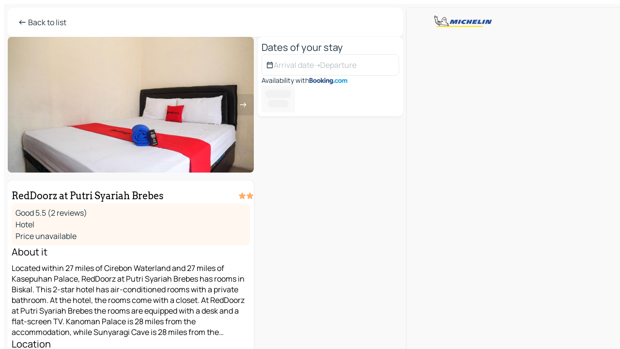

--- FILE ---
content_type: text/html
request_url: https://www.viamichelin.com/maps/hotels/poi/Brebes-52253-_-9c3e7a48
body_size: 15469
content:
<!doctype html>
<html lang="en">

<head>
	<meta charset="utf-8" />
	<meta name="viewport" content="width=device-width, initial-scale=1, maximum-scale=1, user-scalable=no" />
	<meta name="apple-itunes-app" content="app-id=443142682" />
	<!-- start app -->
	
		<link href="../../../_app/immutable/assets/vnd.D6Q4K2v3.css" rel="stylesheet">
		<link href="../../../_app/immutable/assets/lib.DTlNOyE0.css" rel="stylesheet">
		<link href="../../../_app/immutable/assets/vnd.CPv2F40A.css" rel="stylesheet">
		<link href="../../../_app/immutable/assets/0.CQs4aOKJ.css" rel="stylesheet">
		<link href="../../../_app/immutable/assets/2.DTvqgUuk.css" rel="stylesheet"><!--1xg1a3p--><!--[!--><!--]--> <!--[!--><!--]--> <!--[!--><!--]--> <meta name="description" content="RedDoorz at Putri Syariah Brebes - Free online booking. Find all the information on this accommodation with ViaMichelin HOTEL and book at the best price. Free cancellation"/> <meta property="og:type" content="website"/> <meta property="og:site_name" content="ViaMichelin"/> <!--[--><meta property="og:title" content="RedDoorz at Putri Syariah Brebes -  - book your hotel with ViaMichelin"/><!--]--> <!--[--><meta property="og:description" content="RedDoorz at Putri Syariah Brebes - Free online booking. Find all the information on this accommodation with ViaMichelin HOTEL and book at the best price. Free cancellation"/><!--]--> <!--[--><meta property="og:image" content="https://www.viamichelin.com/_app/immutable/assets/logo-social.CPCa_Ogs.png"/><!--]--> <!--[--><meta property="og:url" content="https://www.viamichelin.com/maps/hotels/poi/_-52253-9c3e7a48"/><!--]--> <!--[--><link rel="alternate" href="https://www.viamichelin.at/karten-stadtplan/hotels/poi/_-52253-9c3e7a48" hreflang="de-at"/><link rel="alternate" href="https://fr.viamichelin.be/cartes-plans/hotels/poi/_-52253-9c3e7a48" hreflang="fr-be"/><link rel="alternate" href="https://nl.viamichelin.be/kaarten-plattegronden/hotels/poi/_-52253-9c3e7a48" hreflang="nl-be"/><link rel="alternate" href="https://de.viamichelin.ch/karten-stadtplan/hotels/poi/_-52253-9c3e7a48" hreflang="de-ch"/><link rel="alternate" href="https://fr.viamichelin.ch/cartes-plans/hotels/poi/_-52253-9c3e7a48" hreflang="fr-ch"/><link rel="alternate" href="https://it.viamichelin.ch/mappe-piantine/alberghi/poi/_-52253-9c3e7a48" hreflang="it-ch"/><link rel="alternate" href="https://www.viamichelin.de/karten-stadtplan/hotels/poi/_-52253-9c3e7a48" hreflang="de"/><link rel="alternate" href="https://www.viamichelin.es/mapas-planos/hoteles/poi/_-52253-9c3e7a48" hreflang="es"/><link rel="alternate" href="https://www.viamichelin.fr/cartes-plans/hotels/poi/_-52253-9c3e7a48" hreflang="fr"/><link rel="alternate" href="https://www.viamichelin.it/mappe-piantine/alberghi/poi/_-52253-9c3e7a48" hreflang="it"/><link rel="alternate" href="https://www.viamichelin.ie/maps/hotels/poi/_-52253-9c3e7a48" hreflang="en-ie"/><link rel="alternate" href="https://www.viamichelin.nl/kaarten-plattegronden/hotels/poi/_-52253-9c3e7a48" hreflang="nl"/><link rel="alternate" href="https://www.viamichelin.pt/mapas-plantas/hoteis/poi/_-52253-9c3e7a48" hreflang="pt"/><link rel="alternate" href="https://www.viamichelin.co.uk/maps/hotels/poi/_-52253-9c3e7a48" hreflang="en-gb"/><link rel="canonical" href="https://www.viamichelin.com/maps/hotels/poi/_-52253-9c3e7a48"/><!--]--> <!--[--><!--[--><!----><script type="application/ld+json">{
  "@context": "https://schema.org",
  "@type": "Hotel",
  "name": "RedDoorz at Putri Syariah Brebes",
  "description": "Located within 27 miles of Cirebon Waterland and 27 miles of Kasepuhan Palace, RedDoorz at Putri Syariah Brebes has rooms in Biskal. This 2-star hotel has air-conditioned rooms with a private bathroom.\n\nAt the hotel, the rooms come with a closet. At RedDoorz at Putri Syariah Brebes the rooms are equipped with a desk and a flat-screen TV.\n\nKanoman Palace is 28 miles from the accommodation, while Sunyaragi Cave is 28 miles from the property. Kertajati International Airport is 63 miles away.",
  "image": "https://q-xx.bstatic.com/xdata/images/hotel/max1920/462977102.jpg?k=5f495547d79667d09365e7559bde3bcef39ab62e79ebde7e364d07ed389be2e6&o=&a=305168",
  "address": {
    "@type": "PostalAddress",
    "streetAddress": "1, Jl. Nasional 1, Cimohong, Kec. Bulakamba, Kabupaten , Jawa Tengah",
    "addressLocality": "52253",
    "postalCode": "52253",
    "addressCountry": "IDN"
  },
  "geo": {
    "@type": "GeoCoordinates",
    "latitude": -6.871763,
    "longitude": 108.89966
  },
  "aggregateRating": {
    "@type": "AggregateRating",
    "ratingValue": 5.5,
    "reviewCount": 2,
    "bestRating": 10,
    "worstRating": 0
  }
}</script><!----><!--]--><!--]--><!----><title>RedDoorz at Putri Syariah Brebes -  - book your hotel with ViaMichelin</title>
	<!-- end app -->

	<meta name="google-site-verification" content="BvR8OKWbfcFFcAeoGDlKwJAdKPsnfgRXqCFKTvtmdiU" />

	<link rel="icon" href="../../../favicon.png" />

	<!-- Start Consent -->
	<script nonce="6jUFq+tMozSuS5lrhk1BGA==" id="spcloader" async fetchpriority="high" type="text/javascript"
		src="https://sdk.privacy-center.org/a1a55c7f-7f45-4e4b-80ac-b48e44c2fe99/loader.js?target=www.viamichelin.com"></script>
	<script nonce="6jUFq+tMozSuS5lrhk1BGA==" type="text/javascript" async>
			window.didomiOnReady = window.didomiOnReady || [];
			window.didomiEventListeners = window.didomiEventListeners || [];

			window.didomiEventListeners.push(
				{
					event: "notice.shown",
					listener() {
						const $link = document.querySelector(
							".didomi-notice-view-partners-link-in-text"
						);
						if (!$link) {
							return;
						}
						$link.removeAttribute("href");
						$link.addEventListener("click", () => {
							Didomi.preferences.show("vendors");
						});
					},
				},
				{
					event: "notice.clickagree",
					listener() {
						window.postMessage({ type: 'didomi_clickagree'})
					}
				}
			);

			window.didomiConfig = {
				user: {
					bots: {
						consentRequired: false,
					},
				},
				preferences: {
					showWhenConsentIsMissing: false,
				},
			};

			window.gdprAppliesGlobally = true;
			// prettier-ignore
			!function(){function t(e){if(!window.frames[e]){if(document.body&&document.body.firstChild){let a=document.body,n=document.createElement("iframe");n.style.display="none",n.name=e,n.title=e,a.insertBefore(n,a.firstChild)}else setTimeout(function(){t(e)},5)}}function e(t,e,a,n,i){function r(t,a,n,r){if("function"!=typeof n)return;window[e]||(window[e]=[]);let s=!1;i&&(s=i(t,r,n)),s||window[e].push({command:t,version:a,callback:n,parameter:r})}function s(e){if(!window[t]||!0!==window[t].stub||!e.data)return;let i="string"==typeof e.data,r;try{r=i?JSON.parse(e.data):e.data}catch(s){return}if(r[a]){let f=r[a];window[t](f.command,f.version,function(t,a){let r={};r[n]={returnValue:t,success:a,callId:f.callId},e.source.postMessage(i?JSON.stringify(r):r,"*")},f.parameter)}}r.stub=!0,r.stubVersion=2,"function"!=typeof window[t]&&(window[t]=r,window.addEventListener?window.addEventListener("message",s,!1):window.attachEvent("onmessage",s))}e("__uspapi","__uspapiBuffer","__uspapiCall","__uspapiReturn"),t("__uspapiLocator"),e("__tcfapi","__tcfapiBuffr","__tcl","__tcfapiReturn"),t("__tcfapiLocator")}();
		</script>
	<!-- End Consent -->

	<!-- Start Google tag manager -->
	<script src="https://www.googletagmanager.com/gtag/js?id=G-L0VJCQ3ZDZ" defer type="didomi/javascript"
		nonce="6jUFq+tMozSuS5lrhk1BGA==" fetchpriority="low"></script>
	<script nonce="6jUFq+tMozSuS5lrhk1BGA==" type="text/javascript" defer>
			window.dataLayer = window.dataLayer || [];
			function gtag() {
				dataLayer.push(arguments);
			}
			gtag('js', new Date());
			gtag('config', 'G-L0VJCQ3ZDZ', { send_page_view: false });
		</script>
	<!-- End Google tag manager -->
</head>

<body data-sveltekit-preload-data="hover" class="text-body">
	<div style="display: contents"><!--[--><!--[--><!----><!--[--><!--]--> <!--[--><!----><div class="main-container bg-neutral-weak big-datasheet-panel homepage svelte-9k52vj" style="--bottomsheet-height-offset: -0px;"><div class="map svelte-9k52vj"><div class="h-full w-full md:shadow-smooth-block md:relative svelte-839hsq" data-testid="map-container"><!--[!--><!--]--></div><!----> <!--[!--><!--]--> <img src="/_app/immutable/assets/vm-logo-bib-michelin.Dd_LzvJh.svg" alt="Michelin" class="absolute left-14 top-6 md:block hidden z-hover" height="24" width="120"/> <img height="32" width="126" src="/_app/immutable/assets/vm-logo-large.BEgj6SJ1.svg" alt="ViaMichelin" class="absolute-center-x top-2 md:hidden z-hover"/></div> <!--[!--><!--]--> <div class="slot-container md:p-2 md:pr-0 md:h-dvh printable svelte-9k52vj"><div class="md:overflow-hidden md:rd-2 md:h-dvh max-h-full printable"><div class="slot-wrapper h-full scrollbar-thin printable md:bg-neutral-weakest svelte-9k52vj"><!--[!--><!--]--> <!--[--><!----><!--[--><!----><!--[!--><!----><!--[--><div class="fixed top-2 left-2 z-hover md:hidden"><button type="button" aria-label="Back to list" class="btn-filled-white btn-md min-w-max"><!--[!--><!--[--><!----><span class="flex w-max text-xl"><!--[--><!----><span class="icon-arrow-left inline-block"><!----></span><!----><!--]--><!----></span><!----><!--]--> <!--[!--><!--]--> <!--[!--><!--]--><!--]--> <!--[!--><!--]--></button><!----></div> <div class="flex flex-col relative top-0 w-full gap-4 bg-neutral-weakest md:bg-neutral-weak"><div class="hidden md:block"><header role="banner" class="flex items-center w-full py-1 justify-between md:rd-2 md:bg-neutral-weakest md:shadow-smooth-block md:py-2 px-2 md:py-0"><!--[!--><!--[!--><!--[--><!--[!--><button type="button" class="btn-filled-white btn-md min-w-max"><!--[!--><!--[--><!----><span class="flex w-max"><!--[--><!----><span class="icon-west inline-block"><!----></span><!----><!--]--><!----></span><!----><!--]--> <!--[--><span class="ml-1">Back to list</span><!--]--> <!--[!--><!--]--><!--]--> <!--[!--><!--]--></button><!--]--><!--]--><!--]--><!--]--> <!--[!--><!--[!--><!--]--><!--]--></header><!----></div> <div class="grid-cols-[minmax(0,1fr)_300px] rd-2 md:pb-0 flex-1 gap-2 w-full md:grid svelte-18vujdd"><div class="flex-1 rd-2"><!--[--><div class="w-full h-70 absolute md:relative md:mb-4 md:block md:rd-2 rd-2 delay-500 svelte-18vujdd"><div class="transition-transform transform-gpu duration-500 md:translate-y-0 rd-2 translate-y-100% svelte-18vujdd"><!----><div class="container-carousel w-full relative cursor-pointer minimal svelte-w1l4d7" role="region" aria-roledescription="carousel" aria-label="Image carousel"><!--[!--><!--]--> <div class="h-70"><button type="button" aria-label="See previous content" aria-hidden="true" class="btn-ghost-white btn-md left-arrow-container absolute left-0 hidden min-w-max"><!--[!--><!--[--><!----><span class="flex w-max"><!--[--><!----><span class="icon-west inline-block"><!----></span><!----><!--]--><!----></span><!----><!--]--> <!--[!--><!--]--> <!--[!--><!--]--><!--]--> <!--[!--><!--]--></button><!----> <ul class="carousel flex h-100% overflow-x-scroll m-0 p-0 list-none bg-neutral-weakest rd-2 svelte-w1l4d7" aria-roledescription="slide" role="group" aria-label="image 1 on 10"><!--[--><li class="img-container items-center flex grow-0 shrink-0 justify-center w-full cursor-pointer svelte-w1l4d7" role="button" tabindex="0" data-testid="image-button-0"><figure class="img-wrapper w-full m-0 p-0 h-full overflow-hidden"><!--[!--><img loading="lazy" decoding="async" src="https://q-xx.bstatic.com/xdata/images/hotel/max320/462977102.jpg?k=5f495547d79667d09365e7559bde3bcef39ab62e79ebde7e364d07ed389be2e6&amp;o=&amp;a=305168" alt="RedDoorz at Putri Syariah Brebes -  - 0" class="h-full w-full" srcset="https://q-xx.bstatic.com/xdata/images/hotel/max160/462977102.jpg?k=5f495547d79667d09365e7559bde3bcef39ab62e79ebde7e364d07ed389be2e6&amp;o=&amp;a=305168 160w, https://q-xx.bstatic.com/xdata/images/hotel/max320/462977102.jpg?k=5f495547d79667d09365e7559bde3bcef39ab62e79ebde7e364d07ed389be2e6&amp;o=&amp;a=305168 320w, https://q-xx.bstatic.com/xdata/images/hotel/max640/462977102.jpg?k=5f495547d79667d09365e7559bde3bcef39ab62e79ebde7e364d07ed389be2e6&amp;o=&amp;a=305168 640w, https://q-xx.bstatic.com/xdata/images/hotel/max960/462977102.jpg?k=5f495547d79667d09365e7559bde3bcef39ab62e79ebde7e364d07ed389be2e6&amp;o=&amp;a=305168 960w, https://q-xx.bstatic.com/xdata/images/hotel/max1280/462977102.jpg?k=5f495547d79667d09365e7559bde3bcef39ab62e79ebde7e364d07ed389be2e6&amp;o=&amp;a=305168 1280w, https://q-xx.bstatic.com/xdata/images/hotel/max1920/462977102.jpg?k=5f495547d79667d09365e7559bde3bcef39ab62e79ebde7e364d07ed389be2e6&amp;o=&amp;a=305168 1920w" style="object-fit: cover;" onerror="this.__e=event"/><!----> <!--[!--><!--]--><!--]--></figure></li><li class="img-container items-center flex grow-0 shrink-0 justify-center w-full cursor-pointer svelte-w1l4d7" role="button" tabindex="0" data-testid="image-button-1"><figure class="img-wrapper w-full m-0 p-0 h-full overflow-hidden"><!--[!--><img loading="lazy" decoding="async" src="https://q-xx.bstatic.com/xdata/images/hotel/max320/462977084.jpg?k=0a413c84ecc712904c3a90a50aa300759952776c19775ff8e545b276e2d719ec&amp;o=&amp;a=305168" alt="RedDoorz at Putri Syariah Brebes -  - 1" class="h-full w-full" srcset="https://q-xx.bstatic.com/xdata/images/hotel/max160/462977084.jpg?k=0a413c84ecc712904c3a90a50aa300759952776c19775ff8e545b276e2d719ec&amp;o=&amp;a=305168 160w, https://q-xx.bstatic.com/xdata/images/hotel/max320/462977084.jpg?k=0a413c84ecc712904c3a90a50aa300759952776c19775ff8e545b276e2d719ec&amp;o=&amp;a=305168 320w, https://q-xx.bstatic.com/xdata/images/hotel/max640/462977084.jpg?k=0a413c84ecc712904c3a90a50aa300759952776c19775ff8e545b276e2d719ec&amp;o=&amp;a=305168 640w, https://q-xx.bstatic.com/xdata/images/hotel/max960/462977084.jpg?k=0a413c84ecc712904c3a90a50aa300759952776c19775ff8e545b276e2d719ec&amp;o=&amp;a=305168 960w, https://q-xx.bstatic.com/xdata/images/hotel/max1280/462977084.jpg?k=0a413c84ecc712904c3a90a50aa300759952776c19775ff8e545b276e2d719ec&amp;o=&amp;a=305168 1280w, https://q-xx.bstatic.com/xdata/images/hotel/max1920/462977084.jpg?k=0a413c84ecc712904c3a90a50aa300759952776c19775ff8e545b276e2d719ec&amp;o=&amp;a=305168 1920w" style="object-fit: cover;" onerror="this.__e=event"/><!----> <!--[!--><!--]--><!--]--></figure></li><li class="img-container items-center flex grow-0 shrink-0 justify-center w-full cursor-pointer svelte-w1l4d7" role="button" tabindex="0" data-testid="image-button-2"><figure class="img-wrapper w-full m-0 p-0 h-full overflow-hidden"><!--[!--><img loading="lazy" decoding="async" src="https://q-xx.bstatic.com/xdata/images/hotel/max320/462977059.jpg?k=2fe995c67b18ef31daff87c1bb6df6a12dddc296a00fd381fdc4e57b3420badc&amp;o=&amp;a=305168" alt="RedDoorz at Putri Syariah Brebes -  - 2" class="h-full w-full" srcset="https://q-xx.bstatic.com/xdata/images/hotel/max160/462977059.jpg?k=2fe995c67b18ef31daff87c1bb6df6a12dddc296a00fd381fdc4e57b3420badc&amp;o=&amp;a=305168 160w, https://q-xx.bstatic.com/xdata/images/hotel/max320/462977059.jpg?k=2fe995c67b18ef31daff87c1bb6df6a12dddc296a00fd381fdc4e57b3420badc&amp;o=&amp;a=305168 320w, https://q-xx.bstatic.com/xdata/images/hotel/max640/462977059.jpg?k=2fe995c67b18ef31daff87c1bb6df6a12dddc296a00fd381fdc4e57b3420badc&amp;o=&amp;a=305168 640w, https://q-xx.bstatic.com/xdata/images/hotel/max960/462977059.jpg?k=2fe995c67b18ef31daff87c1bb6df6a12dddc296a00fd381fdc4e57b3420badc&amp;o=&amp;a=305168 960w, https://q-xx.bstatic.com/xdata/images/hotel/max1280/462977059.jpg?k=2fe995c67b18ef31daff87c1bb6df6a12dddc296a00fd381fdc4e57b3420badc&amp;o=&amp;a=305168 1280w, https://q-xx.bstatic.com/xdata/images/hotel/max1920/462977059.jpg?k=2fe995c67b18ef31daff87c1bb6df6a12dddc296a00fd381fdc4e57b3420badc&amp;o=&amp;a=305168 1920w" style="object-fit: cover;" onerror="this.__e=event"/><!----> <!--[!--><!--]--><!--]--></figure></li><li class="img-container items-center flex grow-0 shrink-0 justify-center w-full cursor-pointer svelte-w1l4d7" role="button" tabindex="0" data-testid="image-button-3"><figure class="img-wrapper w-full m-0 p-0 h-full overflow-hidden"><!--[!--><img loading="lazy" decoding="async" src="https://q-xx.bstatic.com/xdata/images/hotel/max320/462977004.jpg?k=68c2a7687ee09d640cf97edd7f24e34da978e3af779b68c0da8a94b06f8ec297&amp;o=&amp;a=305168" alt="RedDoorz at Putri Syariah Brebes -  - 3" class="h-full w-full" srcset="https://q-xx.bstatic.com/xdata/images/hotel/max160/462977004.jpg?k=68c2a7687ee09d640cf97edd7f24e34da978e3af779b68c0da8a94b06f8ec297&amp;o=&amp;a=305168 160w, https://q-xx.bstatic.com/xdata/images/hotel/max320/462977004.jpg?k=68c2a7687ee09d640cf97edd7f24e34da978e3af779b68c0da8a94b06f8ec297&amp;o=&amp;a=305168 320w, https://q-xx.bstatic.com/xdata/images/hotel/max640/462977004.jpg?k=68c2a7687ee09d640cf97edd7f24e34da978e3af779b68c0da8a94b06f8ec297&amp;o=&amp;a=305168 640w, https://q-xx.bstatic.com/xdata/images/hotel/max960/462977004.jpg?k=68c2a7687ee09d640cf97edd7f24e34da978e3af779b68c0da8a94b06f8ec297&amp;o=&amp;a=305168 960w, https://q-xx.bstatic.com/xdata/images/hotel/max1280/462977004.jpg?k=68c2a7687ee09d640cf97edd7f24e34da978e3af779b68c0da8a94b06f8ec297&amp;o=&amp;a=305168 1280w, https://q-xx.bstatic.com/xdata/images/hotel/max1920/462977004.jpg?k=68c2a7687ee09d640cf97edd7f24e34da978e3af779b68c0da8a94b06f8ec297&amp;o=&amp;a=305168 1920w" style="object-fit: cover;" onerror="this.__e=event"/><!----> <!--[!--><!--]--><!--]--></figure></li><li class="img-container items-center flex grow-0 shrink-0 justify-center w-full cursor-pointer svelte-w1l4d7" role="button" tabindex="0" data-testid="image-button-4"><figure class="img-wrapper w-full m-0 p-0 h-full overflow-hidden"><!--[!--><img loading="lazy" decoding="async" src="https://q-xx.bstatic.com/xdata/images/hotel/max320/462976995.jpg?k=d0b3e66a1b3d7e9b3561ef8465a8bc68f3e69214524a075042b3a94520e03124&amp;o=&amp;a=305168" alt="RedDoorz at Putri Syariah Brebes -  - 4" class="h-full w-full" srcset="https://q-xx.bstatic.com/xdata/images/hotel/max160/462976995.jpg?k=d0b3e66a1b3d7e9b3561ef8465a8bc68f3e69214524a075042b3a94520e03124&amp;o=&amp;a=305168 160w, https://q-xx.bstatic.com/xdata/images/hotel/max320/462976995.jpg?k=d0b3e66a1b3d7e9b3561ef8465a8bc68f3e69214524a075042b3a94520e03124&amp;o=&amp;a=305168 320w, https://q-xx.bstatic.com/xdata/images/hotel/max640/462976995.jpg?k=d0b3e66a1b3d7e9b3561ef8465a8bc68f3e69214524a075042b3a94520e03124&amp;o=&amp;a=305168 640w, https://q-xx.bstatic.com/xdata/images/hotel/max960/462976995.jpg?k=d0b3e66a1b3d7e9b3561ef8465a8bc68f3e69214524a075042b3a94520e03124&amp;o=&amp;a=305168 960w, https://q-xx.bstatic.com/xdata/images/hotel/max1280/462976995.jpg?k=d0b3e66a1b3d7e9b3561ef8465a8bc68f3e69214524a075042b3a94520e03124&amp;o=&amp;a=305168 1280w, https://q-xx.bstatic.com/xdata/images/hotel/max1920/462976995.jpg?k=d0b3e66a1b3d7e9b3561ef8465a8bc68f3e69214524a075042b3a94520e03124&amp;o=&amp;a=305168 1920w" style="object-fit: cover;" onerror="this.__e=event"/><!----> <!--[!--><!--]--><!--]--></figure></li><li class="img-container items-center flex grow-0 shrink-0 justify-center w-full cursor-pointer svelte-w1l4d7" role="button" tabindex="0" data-testid="image-button-5"><figure class="img-wrapper w-full m-0 p-0 h-full overflow-hidden"><!--[!--><img loading="lazy" decoding="async" src="https://q-xx.bstatic.com/xdata/images/hotel/max320/462976978.jpg?k=eb5581efa36f38171c1ea88e4280921c155874c184d60b73d0d61458cd78e134&amp;o=&amp;a=305168" alt="RedDoorz at Putri Syariah Brebes -  - 5" class="h-full w-full" srcset="https://q-xx.bstatic.com/xdata/images/hotel/max160/462976978.jpg?k=eb5581efa36f38171c1ea88e4280921c155874c184d60b73d0d61458cd78e134&amp;o=&amp;a=305168 160w, https://q-xx.bstatic.com/xdata/images/hotel/max320/462976978.jpg?k=eb5581efa36f38171c1ea88e4280921c155874c184d60b73d0d61458cd78e134&amp;o=&amp;a=305168 320w, https://q-xx.bstatic.com/xdata/images/hotel/max640/462976978.jpg?k=eb5581efa36f38171c1ea88e4280921c155874c184d60b73d0d61458cd78e134&amp;o=&amp;a=305168 640w, https://q-xx.bstatic.com/xdata/images/hotel/max960/462976978.jpg?k=eb5581efa36f38171c1ea88e4280921c155874c184d60b73d0d61458cd78e134&amp;o=&amp;a=305168 960w, https://q-xx.bstatic.com/xdata/images/hotel/max1280/462976978.jpg?k=eb5581efa36f38171c1ea88e4280921c155874c184d60b73d0d61458cd78e134&amp;o=&amp;a=305168 1280w, https://q-xx.bstatic.com/xdata/images/hotel/max1920/462976978.jpg?k=eb5581efa36f38171c1ea88e4280921c155874c184d60b73d0d61458cd78e134&amp;o=&amp;a=305168 1920w" style="object-fit: cover;" onerror="this.__e=event"/><!----> <!--[!--><!--]--><!--]--></figure></li><li class="img-container items-center flex grow-0 shrink-0 justify-center w-full cursor-pointer svelte-w1l4d7" role="button" tabindex="0" data-testid="image-button-6"><figure class="img-wrapper w-full m-0 p-0 h-full overflow-hidden"><!--[!--><img loading="lazy" decoding="async" src="https://q-xx.bstatic.com/xdata/images/hotel/max320/462976980.jpg?k=011dca26819cd9f3f1677bec7c5e723636ed80f84c6000d401fb6c0f2fac2ecb&amp;o=&amp;a=305168" alt="RedDoorz at Putri Syariah Brebes -  - 6" class="h-full w-full" srcset="https://q-xx.bstatic.com/xdata/images/hotel/max160/462976980.jpg?k=011dca26819cd9f3f1677bec7c5e723636ed80f84c6000d401fb6c0f2fac2ecb&amp;o=&amp;a=305168 160w, https://q-xx.bstatic.com/xdata/images/hotel/max320/462976980.jpg?k=011dca26819cd9f3f1677bec7c5e723636ed80f84c6000d401fb6c0f2fac2ecb&amp;o=&amp;a=305168 320w, https://q-xx.bstatic.com/xdata/images/hotel/max640/462976980.jpg?k=011dca26819cd9f3f1677bec7c5e723636ed80f84c6000d401fb6c0f2fac2ecb&amp;o=&amp;a=305168 640w, https://q-xx.bstatic.com/xdata/images/hotel/max960/462976980.jpg?k=011dca26819cd9f3f1677bec7c5e723636ed80f84c6000d401fb6c0f2fac2ecb&amp;o=&amp;a=305168 960w, https://q-xx.bstatic.com/xdata/images/hotel/max1280/462976980.jpg?k=011dca26819cd9f3f1677bec7c5e723636ed80f84c6000d401fb6c0f2fac2ecb&amp;o=&amp;a=305168 1280w, https://q-xx.bstatic.com/xdata/images/hotel/max1920/462976980.jpg?k=011dca26819cd9f3f1677bec7c5e723636ed80f84c6000d401fb6c0f2fac2ecb&amp;o=&amp;a=305168 1920w" style="object-fit: cover;" onerror="this.__e=event"/><!----> <!--[!--><!--]--><!--]--></figure></li><li class="img-container items-center flex grow-0 shrink-0 justify-center w-full cursor-pointer svelte-w1l4d7" role="button" tabindex="0" data-testid="image-button-7"><figure class="img-wrapper w-full m-0 p-0 h-full overflow-hidden"><!--[!--><img loading="lazy" decoding="async" src="https://q-xx.bstatic.com/xdata/images/hotel/max320/462976983.jpg?k=fcf6a239f9b1ad352961790086cb03fa534ee6449a6f0434c03cad669a09c54b&amp;o=&amp;a=305168" alt="RedDoorz at Putri Syariah Brebes -  - 7" class="h-full w-full" srcset="https://q-xx.bstatic.com/xdata/images/hotel/max160/462976983.jpg?k=fcf6a239f9b1ad352961790086cb03fa534ee6449a6f0434c03cad669a09c54b&amp;o=&amp;a=305168 160w, https://q-xx.bstatic.com/xdata/images/hotel/max320/462976983.jpg?k=fcf6a239f9b1ad352961790086cb03fa534ee6449a6f0434c03cad669a09c54b&amp;o=&amp;a=305168 320w, https://q-xx.bstatic.com/xdata/images/hotel/max640/462976983.jpg?k=fcf6a239f9b1ad352961790086cb03fa534ee6449a6f0434c03cad669a09c54b&amp;o=&amp;a=305168 640w, https://q-xx.bstatic.com/xdata/images/hotel/max960/462976983.jpg?k=fcf6a239f9b1ad352961790086cb03fa534ee6449a6f0434c03cad669a09c54b&amp;o=&amp;a=305168 960w, https://q-xx.bstatic.com/xdata/images/hotel/max1280/462976983.jpg?k=fcf6a239f9b1ad352961790086cb03fa534ee6449a6f0434c03cad669a09c54b&amp;o=&amp;a=305168 1280w, https://q-xx.bstatic.com/xdata/images/hotel/max1920/462976983.jpg?k=fcf6a239f9b1ad352961790086cb03fa534ee6449a6f0434c03cad669a09c54b&amp;o=&amp;a=305168 1920w" style="object-fit: cover;" onerror="this.__e=event"/><!----> <!--[!--><!--]--><!--]--></figure></li><li class="img-container items-center flex grow-0 shrink-0 justify-center w-full cursor-pointer svelte-w1l4d7" role="button" tabindex="0" data-testid="image-button-8"><figure class="img-wrapper w-full m-0 p-0 h-full overflow-hidden"><!--[!--><img loading="lazy" decoding="async" src="https://q-xx.bstatic.com/xdata/images/hotel/max320/462976988.jpg?k=b0da7d1434a137e6546e001be7ed615df1cc6b2d6c56bcf7d32346094a3e2bb2&amp;o=&amp;a=305168" alt="RedDoorz at Putri Syariah Brebes -  - 8" class="h-full w-full" srcset="https://q-xx.bstatic.com/xdata/images/hotel/max160/462976988.jpg?k=b0da7d1434a137e6546e001be7ed615df1cc6b2d6c56bcf7d32346094a3e2bb2&amp;o=&amp;a=305168 160w, https://q-xx.bstatic.com/xdata/images/hotel/max320/462976988.jpg?k=b0da7d1434a137e6546e001be7ed615df1cc6b2d6c56bcf7d32346094a3e2bb2&amp;o=&amp;a=305168 320w, https://q-xx.bstatic.com/xdata/images/hotel/max640/462976988.jpg?k=b0da7d1434a137e6546e001be7ed615df1cc6b2d6c56bcf7d32346094a3e2bb2&amp;o=&amp;a=305168 640w, https://q-xx.bstatic.com/xdata/images/hotel/max960/462976988.jpg?k=b0da7d1434a137e6546e001be7ed615df1cc6b2d6c56bcf7d32346094a3e2bb2&amp;o=&amp;a=305168 960w, https://q-xx.bstatic.com/xdata/images/hotel/max1280/462976988.jpg?k=b0da7d1434a137e6546e001be7ed615df1cc6b2d6c56bcf7d32346094a3e2bb2&amp;o=&amp;a=305168 1280w, https://q-xx.bstatic.com/xdata/images/hotel/max1920/462976988.jpg?k=b0da7d1434a137e6546e001be7ed615df1cc6b2d6c56bcf7d32346094a3e2bb2&amp;o=&amp;a=305168 1920w" style="object-fit: cover;" onerror="this.__e=event"/><!----> <!--[!--><!--]--><!--]--></figure></li><li class="img-container items-center flex grow-0 shrink-0 justify-center w-full cursor-pointer svelte-w1l4d7" role="button" tabindex="0" data-testid="image-button-9"><figure class="img-wrapper w-full m-0 p-0 h-full overflow-hidden"><!--[!--><img loading="lazy" decoding="async" src="https://q-xx.bstatic.com/xdata/images/hotel/max320/462976985.jpg?k=898b6d7d64bb6de7b3a1d0b843c5c6d11bbe56ae95304628461961cf88e9ac4a&amp;o=&amp;a=305168" alt="RedDoorz at Putri Syariah Brebes -  - 9" class="h-full w-full" srcset="https://q-xx.bstatic.com/xdata/images/hotel/max160/462976985.jpg?k=898b6d7d64bb6de7b3a1d0b843c5c6d11bbe56ae95304628461961cf88e9ac4a&amp;o=&amp;a=305168 160w, https://q-xx.bstatic.com/xdata/images/hotel/max320/462976985.jpg?k=898b6d7d64bb6de7b3a1d0b843c5c6d11bbe56ae95304628461961cf88e9ac4a&amp;o=&amp;a=305168 320w, https://q-xx.bstatic.com/xdata/images/hotel/max640/462976985.jpg?k=898b6d7d64bb6de7b3a1d0b843c5c6d11bbe56ae95304628461961cf88e9ac4a&amp;o=&amp;a=305168 640w, https://q-xx.bstatic.com/xdata/images/hotel/max960/462976985.jpg?k=898b6d7d64bb6de7b3a1d0b843c5c6d11bbe56ae95304628461961cf88e9ac4a&amp;o=&amp;a=305168 960w, https://q-xx.bstatic.com/xdata/images/hotel/max1280/462976985.jpg?k=898b6d7d64bb6de7b3a1d0b843c5c6d11bbe56ae95304628461961cf88e9ac4a&amp;o=&amp;a=305168 1280w, https://q-xx.bstatic.com/xdata/images/hotel/max1920/462976985.jpg?k=898b6d7d64bb6de7b3a1d0b843c5c6d11bbe56ae95304628461961cf88e9ac4a&amp;o=&amp;a=305168 1920w" style="object-fit: cover;" onerror="this.__e=event"/><!----> <!--[!--><!--]--><!--]--></figure></li><!--]--></ul> <!--[--><div data-testid="indicators" class="indicators flex-wrap items-center bottom-0 flex h-14 justify-center left-50% absolute transform-translate-x--50% svelte-w1l4d7"><!--[--><span data-testid="indicator-0" class="rounded-full inline-block h-2 mx-1 w-2 transition-all cursor-default active svelte-w1l4d7"></span><span data-testid="indicator-1" class="rounded-full inline-block h-2 mx-1 w-2 transition-all cursor-default svelte-w1l4d7"></span><span data-testid="indicator-2" class="rounded-full inline-block h-2 mx-1 w-2 transition-all cursor-default svelte-w1l4d7"></span><span data-testid="indicator-3" class="rounded-full inline-block h-2 mx-1 w-2 transition-all cursor-default svelte-w1l4d7"></span><span data-testid="indicator-4" class="rounded-full inline-block h-2 mx-1 w-2 transition-all cursor-default svelte-w1l4d7"></span><span data-testid="indicator-5" class="rounded-full inline-block h-2 mx-1 w-2 transition-all cursor-default svelte-w1l4d7"></span><span data-testid="indicator-6" class="rounded-full inline-block h-2 mx-1 w-2 transition-all cursor-default svelte-w1l4d7"></span><span data-testid="indicator-7" class="rounded-full inline-block h-2 mx-1 w-2 transition-all cursor-default svelte-w1l4d7"></span><span data-testid="indicator-8" class="rounded-full inline-block h-2 mx-1 w-2 transition-all cursor-default svelte-w1l4d7"></span><span data-testid="indicator-9" class="rounded-full inline-block h-2 mx-1 w-2 transition-all cursor-default svelte-w1l4d7"></span><!--]--></div><!--]--> <button type="button" aria-label="See next content" aria-hidden="false" class="btn-ghost-white btn-md right-arrow-container absolute right-0 hidden md:block min-w-max"><!--[!--><!--[--><!----><span class="flex w-max"><!--[--><!----><span class="icon-east inline-block"><!----></span><!----><!--]--><!----></span><!----><!--]--> <!--[!--><!--]--> <!--[!--><!--]--><!--]--> <!--[!--><!--]--></button><!----></div><!----></div><!----><!----></div></div> <div class="snap relative md:hidden svelte-18vujdd"></div> <div class="w-full h-70 absolute bg-neutral-weakest rd-2 md:hidden"></div><!--]--> <div class="flex flex-col gap-4 bg-neutral-weakest rd-2 relative md:shadow-smooth-block"><button type="button" class="snap-handle py-2 rd-2 b-0 flex justify-self-center justify-center bg-transparent md:hidden svelte-cyzkj2" aria-label="Toggle datasheet"><span class="rd-1 w-8 h-1 bg-base-15"></span></button> <div class="flex items-start justify-between md:mt-4 relative"><div class="snap-end clamp-lines-2 text-title px-2" data-testId="datasheet-title">RedDoorz at Putri Syariah Brebes</div> <!--[!--><!--]--> <!--[--><div class="flex text-5 text-hotel h-8 items-center"><!----><span class="flex w-max"><!--[--><!----><span class="icon-grade inline-block mx--0.5"><!----></span><!----><!----><span class="icon-grade inline-block mx--0.5"><!----></span><!----><!--]--><!----></span><!----><!----></div><!--]--></div> <div class="flex flex-col w-full gap-6 mb-6 px-2"><div class="svelte-cyzkj2"><!--[--><div class="flex gap-4 p-2 rd-2 w-full bg-hotel-weakest" data-testId="datasheet-summary"><!--[--><div class="md:hidden min-h-18"><img loading="lazy" decoding="async" src="https://q-xx.bstatic.com/xdata/images/hotel/max160/462977102.jpg?k=5f495547d79667d09365e7559bde3bcef39ab62e79ebde7e364d07ed389be2e6&amp;o=&amp;a=305168" alt="Location picture" class="rd-2" style="width: 72px; height: 100%; object-fit: cover;" onerror="this.__e=event"/><!----></div><!--]--> <div class="flex flex-col min-w-0 justify-center"><!--[!--><!--]--> <div class="flex flex-col text-coloredneutral min-w-0"><!--[!--><!--]--> <!--[--><div class="truncate h-6" data-testId="datasheet-review">Good 5.5 (2 reviews)</div><!--]--> <!--[--><div class="truncate h-6" data-testId="datasheet-subtype">Hotel</div><!--]--> <!--[!--><!--[!--><!--[--><p class="m-0">Price unavailable</p><!--]--><!--]--><!--]--> <!--[!--><!--]--></div></div></div><!--]--><!----></div> <div class="flex flex-col gap-6 snap-map-button svelte-cyzkj2"><!--[--><!--[--><div><div class="text-lg mb-2">About it</div> <div class="clamp-lines-7">Located within 27 miles of Cirebon Waterland and 27 miles of Kasepuhan Palace, RedDoorz at Putri Syariah Brebes has rooms in Biskal. This 2-star hotel has air-conditioned rooms with a private bathroom.

At the hotel, the rooms come with a closet. At RedDoorz at Putri Syariah Brebes the rooms are equipped with a desk and a flat-screen TV.

Kanoman Palace is 28 miles from the accommodation, while Sunyaragi Cave is 28 miles from the property. Kertajati International Airport is 63 miles away.</div> <!--[!--><!--]--><!----></div><!--]--> <!--[!--><!--]--><!--]--> <!--[--><div><div class="text-lg mb-2">Location</div> <address class="font-not-italic"><!--[-->1, Jl. Nasional 1, Cimohong, Kec. Bulakamba, Kabupaten , Jawa Tengah<br/><!--]--> 52253</address><!----></div><!--]--> <!--[--><button type="button" class="btn-outline-primary btn-md min-w-max"><!--[!--><!--[--><!----><span class="flex w-max"><!--[--><!----><span class="icon-map inline-block"><!----></span><!----><!--]--><!----></span><!----><!--]--> <!--[--><span class="ml-1">See on the map</span><!--]--> <!--[!--><!--]--><!--]--> <!--[!--><!--]--></button><!--]--><!----></div></div><!----> <!--[--><div class="sticky flex bottom-0 left-0 w-full bg-neutral-weakest rounded-b-2xl"><div class="flex flex-row gap-2 items-center bg-neutral-weakest  p-2 md:rd-2"><!--[!--><!--[--><!----><span role="link" tabindex="0" data-testid="datasheet-book-button" data-o="[base64]" class="obfuscated inline-block flex items-center gap-2 min-w-max btn-filled-primary btn-md"><!--[--><!----><div class="flex w-max"><!--[--><!----><div aria-label="Book" class="icon-hotel inline-block"><!----></div><!----><!--]--><!----></div><!----><!--]--> <!--[--><span>Book</span><!--]--> <!--[!--><!--]--><!----><!----></span><!----><!--]--><!--]--> <!--[--><button type="button" class="btn-outline-primary btn-md"><!--[!--><!--[--><!----><span class="flex w-max"><!--[--><!----><span class="icon-directions inline-block"><!----></span><!----><!--]--><!----></span><!----><!--]--> <!--[--><span class="ml-1 undefined text-wrap-balance">Itinerary</span><!--]--> <!--[!--><!--]--><!--]--> <!--[!--><!--]--></button><!--]--> <!--[!--><!--]--> <!--[!--><!--]--></div><!----></div><!--]--></div></div> <!--[--><div class="flex flex-col items-start gap-4 mb-15"><!--[--><div class="snap flex p-2 flex-col items-start gap-2 self-stretch rd-2 bg-neutral-weakest md:shadow-smooth-block svelte-6q1tnq"><div class="text-lg text-coloredneutral self-stretch">Dates of your stay</div> <div class="flex items-start gap-2 self-stretch"><div role="group" id="zsNF0UiQIw" aria-labelledby="PFvVProFu_" aria-describedby="XbuCGOdeCW" data-melt-datefield-field="" class="flex w-full bg-transparent max-w-full svelte-jkj03e" data-testid="hotel-date-range-picker"><div class="w-full h-44px b-1 border-rd-2 border-solid border-coloredneutral-weakest bg-neutral-weakest inline-flex items-center justify-between"><button role="button" aria-haspopup="dialog" aria-expanded="false" data-state="closed" aria-controls="XdWkbJBrVa" id="r29Fb4Fbte" data-melt-popover-trigger="" aria-label="Select start and end date using the calendar widget" data-segment="trigger" class="p-r-2 p-l-2 py-2 btn-ghost-primary bg-transparent border-0 inline-flex items-center justify-start w-full font-400 text-4 gap-1 truncate svelte-jkj03e"><!----><span class="icon-calendar inline-block text-coloredneutral" aria-hidden="true"><!----></span><!----><!----> <!----><span class="gap-0"><!--[!--><span class="text-coloredneutral-weak">Arrival date</span><!--]--></span><!----> <span aria-hidden="true" class="text-coloredneutral-weak">➝</span> <!----><!--[!--><span class="text-coloredneutral-weak">Departure</span><!--]--><!----> <!--[!--><!--]--></button> <!--[!--><!--]--></div></div> <!--[!--><!--]--><!----></div> <!--[--><div class="w-full h-full justify-start items-center gap-0.5 inline-flex"><div class="text-coloredneutral text-sm">Availability with</div> <img class="w-20 h-5" src="[data-uri]" alt="Booking.com"/></div><!--]--> <!--[--><div class="flex p-2 items-start gap-2 rd-1 bg-neutral-weak"><!----><span class="flex items-center gap-x-1 text-transparent select-none flex-col" data-testid="loading" aria-hidden="true"><!--[--><span class="bg-neutral-soft b-rounded-full leading-none my-0.5">------- ---</span><span class="bg-neutral-soft b-rounded-full leading-none my-0.5">---------</span><!--]--><!----></span><!----><!----></div><!--]--></div><!--]--> <!--[!--><!--]--></div><!--]--></div></div><!----> <!--[--><footer role="contentinfo" data-sveltekit-preload-data="tap" class="bg-neutral-weakest flex flex-col gap-6 p-2 pb-0 lt-md:pb-20 relative svelte-1b4fnhr"><div class="flex flex-col gap-4 "><div class="flex justify-between"><img src="/_app/immutable/assets/vm-logo-bib-michelin.Dd_LzvJh.svg" alt="Michelin" height="24" width="120"/> <button type="button" class="btn-outline-primary btn-md min-w-max"><!--[!--><!--[--><!----><span class="flex w-max"><!--[--><!----><span class="icon-flag-international inline-block"><!----></span><!----><!--]--><!----></span><!----><!--]--> <!--[--><span class="ml-1">English - International</span><!--]--> <!--[!--><!--]--><!--]--> <!--[!--><!--]--></button><!----></div> <div class="flex flex-col md:flex-row md:flex-wrap gap-4"><!--[--><a href="https://3fe75001.sibforms.com/serve/[base64]" class="min-w-max btn-filled-primary btn-md svelte-1b8k1k" rel="noopener" target="_blank"><!--[!--><!--[--><!----><div class="flex w-max"><!--[--><!----><div class="icon-mail inline-block"><!----></div><!----><!--]--><!----></div><!----><!--]--> <!--[--><span class="px-1">Subscribe to our Newsletter</span><!--]--> <!--[!--><!--]--><!--]--></a><!--]--> <a href="https://www.viamichelin.com/magazine/?utm_source=viamichelin_web&amp;utm_medium=browse_button" class="min-w-max btn-filled-light btn-md svelte-1b8k1k" rel="external noopener" target="_blank"><!--[!--><!--[--><!----><div class="flex w-max"><!--[--><!----><div class="icon-menu-book inline-block"><!----></div><!----><!--]--><!----></div><!----><!--]--> <!--[--><span class="px-1">Browse ViaMichelin Magazine</span><!--]--> <!--[!--><!--]--><!--]--></a><!----></div></div> <!--[!--><!--]--> <!--[!--><!--]--><!----> <!--[--><!--[--><ol itemscope="" itemtype="http://schema.org/BreadcrumbList" class="breadcrumbs flex flex-wrap p-0 items-center whitespace-nowrap svelte-qo6nxf"><li itemprop="itemListElement" itemtype="http://schema.org/ListItem" itemscope="" class="svelte-qo6nxf"><a href="/" class="link inline svelte-1b8k1k" itemprop="item"><!--[--><span itemprop="name">Home</span><!----><!--]--></a><!----> <meta itemprop="position" content="0"/></li> <!--[--><!--[!--><!--]--><!--[--><li itemprop="itemListElement" itemtype="http://schema.org/ListItem" itemscope="" class="svelte-qo6nxf"><!--[--><a href="/" class="link inline svelte-1b8k1k" itemprop="item" data-sveltekit-preload-data="off"><!--[--><span itemprop="name">Maps</span><!----><!--]--></a><!--]--> <meta itemprop="position" content="2"/></li><!--]--><!--[--><li itemprop="itemListElement" itemtype="http://schema.org/ListItem" itemscope="" class="svelte-qo6nxf"><!--[--><a href="/maps/hotels" class="link inline svelte-1b8k1k" itemprop="item" data-sveltekit-preload-data="off"><!--[--><span itemprop="name">Hotels</span><!----><!--]--></a><!--]--> <meta itemprop="position" content="3"/></li><!--]--><!--[--><li itemprop="itemListElement" itemtype="http://schema.org/ListItem" itemscope="" class="svelte-qo6nxf"><!--[--><a href="/maps/hotels/indonesia" class="link inline svelte-1b8k1k" itemprop="item" data-sveltekit-preload-data="off"><!--[--><span itemprop="name">Indonesia</span><!----><!--]--></a><!--]--> <meta itemprop="position" content="4"/></li><!--]--><!--[--><li itemprop="itemListElement" itemtype="http://schema.org/ListItem" itemscope="" class="svelte-qo6nxf"><!--[--><a href="/maps/hotels/indonesia/central_java" class="link inline svelte-1b8k1k" itemprop="item" data-sveltekit-preload-data="off"><!--[--><span itemprop="name">Central Java</span><!----><!--]--></a><!--]--> <meta itemprop="position" content="5"/></li><!--]--><!--[--><li itemprop="itemListElement" itemtype="http://schema.org/ListItem" itemscope="" class="svelte-qo6nxf"><!--[--><a href="/maps/hotels/indonesia/central_java/brebes" class="link inline svelte-1b8k1k" itemprop="item" data-sveltekit-preload-data="off"><!--[--><span itemprop="name">Brebes</span><!----><!--]--></a><!--]--> <meta itemprop="position" content="6"/></li><!--]--><!--[--><li itemprop="itemListElement" itemtype="http://schema.org/ListItem" itemscope="" class="svelte-qo6nxf"><!--[--><a href="/maps/hotels/indonesia/central_java/brebes/cimohong-52253" class="link inline svelte-1b8k1k" itemprop="item" data-sveltekit-preload-data="off"><!--[--><span itemprop="name">Cimohong</span><!----><!--]--></a><!--]--> <meta itemprop="position" content="7"/></li><!--]--><!--[--><li itemprop="itemListElement" itemtype="http://schema.org/ListItem" itemscope="" class="svelte-qo6nxf"><!--[!--><span itemprop="name" class="text-md text-neutral-strongest">RedDoorz at Putri Syariah Brebes</span><!--]--> <meta itemprop="position" content="8"/></li><!--]--><!--]--></ol><!--]--> <!--[--><h1 class="text-md font-medium">RedDoorz at Putri Syariah Brebes -  - book your hotel with ViaMichelin</h1><!--]--> <!--[--><!--[!--><p class="description">RedDoorz at Putri Syariah Brebes - Free online booking. Find all the information on this accommodation with ViaMichelin HOTEL and book at the best price. Free cancellation</p><!--]--><!--]--> <!--[!--><!--]--> <!--[--><section class="flex flex-col gap-0 p-0 m-0"><!--[--><h2 class="border-b-1 border-b-solid text-coloredneutral-soft text-bold text-md m-0" data-testid="seo-footer-link-block-title"><button type="button" class="btn-ghost-primary btn-md w-full justify-between min-w-max"><!--[!--><!--[!--><!--]--> <!--[--><span class="mr-1">Cimohong</span><!--]--> <!--[--><!----><span class="flex w-max"><!--[--><!----><span class="icon-chevron-right inline-block"><!----></span><!----><!--]--><!----></span><!----><!--]--><!--]--> <!--[!--><!--]--></button><!----></h2> <ul data-testid="seo-footer-link-block-list" class="svelte-1ba0xl7"><!--[--><li><a href="/maps/indonesia/central_java/brebes/cimohong-52253" class="min-w-max link flex justify-start svelte-1b8k1k"><!--[!--><!--[!--><!--]--> <!--[--><span class="px-1">Cimohong Maps</span><!--]--> <!--[!--><!--]--><!--]--></a><!----></li><li><a href="/maps/traffic/indonesia/central_java/brebes/cimohong-52253" class="min-w-max link flex justify-start svelte-1b8k1k"><!--[!--><!--[!--><!--]--> <!--[--><span class="px-1">Cimohong Traffic</span><!--]--> <!--[!--><!--]--><!--]--></a><!----></li><li><a href="/maps/hotels/indonesia/central_java/brebes/cimohong-52253" class="min-w-max link flex justify-start svelte-1b8k1k"><!--[!--><!--[!--><!--]--> <!--[--><span class="px-1">Cimohong Hotels</span><!--]--> <!--[!--><!--]--><!--]--></a><!----></li><li><a href="/maps/restaurants/indonesia/central_java/brebes/cimohong-52253" class="min-w-max link flex justify-start svelte-1b8k1k"><!--[!--><!--[!--><!--]--> <!--[--><span class="px-1">Cimohong Restaurants</span><!--]--> <!--[!--><!--]--><!--]--></a><!----></li><li><a href="/maps/tourist-attractions/indonesia/central_java/brebes/cimohong-52253" class="min-w-max link flex justify-start svelte-1b8k1k"><!--[!--><!--[!--><!--]--> <!--[--><span class="px-1">Cimohong Tourist attractions</span><!--]--> <!--[!--><!--]--><!--]--></a><!----></li><li><a href="/maps/service-stations/indonesia/central_java/brebes/cimohong-52253" class="min-w-max link flex justify-start svelte-1b8k1k"><!--[!--><!--[!--><!--]--> <!--[--><span class="px-1">Cimohong Gas stations</span><!--]--> <!--[!--><!--]--><!--]--></a><!----></li><li><a href="/maps/car-parks/indonesia/central_java/brebes/cimohong-52253" class="min-w-max link flex justify-start svelte-1b8k1k"><!--[!--><!--[!--><!--]--> <!--[--><span class="px-1">Cimohong Car parks</span><!--]--> <!--[!--><!--]--><!--]--></a><!----></li><!--]--></ul><!--]--> <!--[--><h2 class="border-b-1 border-b-solid text-coloredneutral-soft text-bold text-md m-0" data-testid="seo-footer-link-block-title"><button type="button" class="btn-ghost-primary btn-md w-full justify-between min-w-max"><!--[!--><!--[!--><!--]--> <!--[--><span class="mr-1">Routes</span><!--]--> <!--[--><!----><span class="flex w-max"><!--[--><!----><span class="icon-chevron-right inline-block"><!----></span><!----><!--]--><!----></span><!----><!--]--><!--]--> <!--[!--><!--]--></button><!----></h2> <ul data-testid="seo-footer-link-block-list" class="svelte-1ba0xl7"><!--[--><li><a href="/routes/results/cimohong-52253-brebes-central_java-indonesia-to-brebes-52211-brebes-central_java-indonesia" class="min-w-max link flex justify-start svelte-1b8k1k"><!--[!--><!--[!--><!--]--> <!--[--><span class="px-1">Routes Cimohong - Brebes</span><!--]--> <!--[!--><!--]--><!--]--></a><!----></li><li><a href="/routes/results/cimohong-52253-brebes-central_java-indonesia-to-tanjung-52254-brebes-central_java-indonesia" class="min-w-max link flex justify-start svelte-1b8k1k"><!--[!--><!--[!--><!--]--> <!--[--><span class="px-1">Routes Cimohong - Tanjung</span><!--]--> <!--[!--><!--]--><!--]--></a><!----></li><li><a href="/routes/results/cimohong-52253-brebes-central_java-indonesia-to-bulakamba-52253-brebes-central_java-indonesia" class="min-w-max link flex justify-start svelte-1b8k1k"><!--[!--><!--[!--><!--]--> <!--[--><span class="px-1">Routes Cimohong - Bulakamba</span><!--]--> <!--[!--><!--]--><!--]--></a><!----></li><li><a href="/routes/results/cimohong-52253-brebes-central_java-indonesia-to-ketanggungan-52254-brebes-central_java-indonesia" class="min-w-max link flex justify-start svelte-1b8k1k"><!--[!--><!--[!--><!--]--> <!--[--><span class="px-1">Routes Cimohong - Ketanggungan</span><!--]--> <!--[!--><!--]--><!--]--></a><!----></li><li><a href="/routes/results/cimohong-52253-brebes-central_java-indonesia-to-losari-52255-brebes-central_java-indonesia" class="min-w-max link flex justify-start svelte-1b8k1k"><!--[!--><!--[!--><!--]--> <!--[--><span class="px-1">Routes Cimohong - Losari</span><!--]--> <!--[!--><!--]--><!--]--></a><!----></li><li><a href="/routes/results/cimohong-52253-brebes-central_java-indonesia-to-losari-45191-cirebon-west_java-indonesia" class="min-w-max link flex justify-start svelte-1b8k1k"><!--[!--><!--[!--><!--]--> <!--[--><span class="px-1">Routes Cimohong - Losari</span><!--]--> <!--[!--><!--]--><!--]--></a><!----></li><li><a href="/routes/results/cimohong-52253-brebes-central_java-indonesia-to-banjarharjo-52265-brebes-central_java-indonesia" class="min-w-max link flex justify-start svelte-1b8k1k"><!--[!--><!--[!--><!--]--> <!--[--><span class="px-1">Routes Cimohong - Banjarharjo</span><!--]--> <!--[!--><!--]--><!--]--></a><!----></li><li><a href="/routes/results/cimohong-52253-brebes-central_java-indonesia-to-pabedilan-45193-cirebon-west_java-indonesia" class="min-w-max link flex justify-start svelte-1b8k1k"><!--[!--><!--[!--><!--]--> <!--[--><span class="px-1">Routes Cimohong - Pabedilan</span><!--]--> <!--[!--><!--]--><!--]--></a><!----></li><li><a href="/routes/results/cimohong-52253-brebes-central_java-indonesia-to-wanasari-52221-brebes-central_java-indonesia" class="min-w-max link flex justify-start svelte-1b8k1k"><!--[!--><!--[!--><!--]--> <!--[--><span class="px-1">Routes Cimohong - Wanasari</span><!--]--> <!--[!--><!--]--><!--]--></a><!----></li><li><a href="/routes/results/cimohong-52253-brebes-central_java-indonesia-to-larangan-52262-brebes-central_java-indonesia" class="min-w-max link flex justify-start svelte-1b8k1k"><!--[!--><!--[!--><!--]--> <!--[--><span class="px-1">Routes Cimohong - Larangan</span><!--]--> <!--[!--><!--]--><!--]--></a><!----></li><li><a href="/routes/results/cimohong-52253-brebes-central_java-indonesia-to-ciledug-45188-cirebon-west_java-indonesia" class="min-w-max link flex justify-start svelte-1b8k1k"><!--[!--><!--[!--><!--]--> <!--[--><span class="px-1">Routes Cimohong - Ciledug</span><!--]--> <!--[!--><!--]--><!--]--></a><!----></li><li><a href="/routes/results/cimohong-52253-brebes-central_java-indonesia-to-gebang-45191-cirebon-west_java-indonesia" class="min-w-max link flex justify-start svelte-1b8k1k"><!--[!--><!--[!--><!--]--> <!--[--><span class="px-1">Routes Cimohong - Gebang</span><!--]--> <!--[!--><!--]--><!--]--></a><!----></li><li><a href="/routes/results/cimohong-52253-brebes-central_java-indonesia-to-babakan-45188-cirebon-west_java-indonesia" class="min-w-max link flex justify-start svelte-1b8k1k"><!--[!--><!--[!--><!--]--> <!--[--><span class="px-1">Routes Cimohong - Babakan</span><!--]--> <!--[!--><!--]--><!--]--></a><!----></li><li><a href="/routes/results/cimohong-52253-brebes-central_java-indonesia-to-kersana-52264-brebes-central_java-indonesia" class="min-w-max link flex justify-start svelte-1b8k1k"><!--[!--><!--[!--><!--]--> <!--[--><span class="px-1">Routes Cimohong - Kersana</span><!--]--> <!--[!--><!--]--><!--]--></a><!----></li><li><a href="/routes/results/cimohong-52253-brebes-central_java-indonesia-to-jatibarang-52261-brebes-central_java-indonesia" class="min-w-max link flex justify-start svelte-1b8k1k"><!--[!--><!--[!--><!--]--> <!--[--><span class="px-1">Routes Cimohong - Jatibarang</span><!--]--> <!--[!--><!--]--><!--]--></a><!----></li><li><a href="/routes/results/cimohong-52253-brebes-central_java-indonesia-to-pabuaran-45188-cirebon-west_java-indonesia" class="min-w-max link flex justify-start svelte-1b8k1k"><!--[!--><!--[!--><!--]--> <!--[--><span class="px-1">Routes Cimohong - Pabuaran</span><!--]--> <!--[!--><!--]--><!--]--></a><!----></li><li><a href="/routes/results/cimohong-52253-brebes-central_java-indonesia-to-pasaleman-45187-cirebon-west_java-indonesia" class="min-w-max link flex justify-start svelte-1b8k1k"><!--[!--><!--[!--><!--]--> <!--[--><span class="px-1">Routes Cimohong - Pasaleman</span><!--]--> <!--[!--><!--]--><!--]--></a><!----></li><li><a href="/routes/results/cimohong-52253-brebes-central_java-indonesia-to-kemurang_kulon-52254-brebes-central_java-indonesia" class="min-w-max link flex justify-start svelte-1b8k1k"><!--[!--><!--[!--><!--]--> <!--[--><span class="px-1">Routes Cimohong - Kemurang Kulon</span><!--]--> <!--[!--><!--]--><!--]--></a><!----></li><li><a href="/routes/results/cimohong-52253-brebes-central_java-indonesia-to-pejagan-52254-brebes-central_java-indonesia" class="min-w-max link flex justify-start svelte-1b8k1k"><!--[!--><!--[!--><!--]--> <!--[--><span class="px-1">Routes Cimohong - Pejagan</span><!--]--> <!--[!--><!--]--><!--]--></a><!----></li><li><a href="/routes/results/cimohong-52253-brebes-central_java-indonesia-to-bulakparen-52253-brebes-central_java-indonesia" class="min-w-max link flex justify-start svelte-1b8k1k"><!--[!--><!--[!--><!--]--> <!--[--><span class="px-1">Routes Cimohong - Bulakparen</span><!--]--> <!--[!--><!--]--><!--]--></a><!----></li><!--]--></ul><!--]--> <!--[--><!--[--><h2 class="border-b-1 border-b-solid text-coloredneutral-soft text-bold text-md m-0" data-testid="seo-footer-link-block-title"><button type="button" class="btn-ghost-primary btn-md w-full justify-between min-w-max"><!--[!--><!--[!--><!--]--> <!--[--><span class="mr-1">Maps</span><!--]--> <!--[--><!----><span class="flex w-max"><!--[--><!----><span class="icon-chevron-right inline-block"><!----></span><!----><!--]--><!----></span><!----><!--]--><!--]--> <!--[!--><!--]--></button><!----></h2> <ul data-testid="seo-footer-link-block-list" class="svelte-1ba0xl7"><!--[--><li><a href="/maps/indonesia/central_java/brebes/brebes-52211" class="min-w-max link flex justify-start svelte-1b8k1k"><!--[!--><!--[!--><!--]--> <!--[--><span class="px-1">Maps Brebes</span><!--]--> <!--[!--><!--]--><!--]--></a><!----></li><li><a href="/maps/indonesia/central_java/brebes/tanjung-52254" class="min-w-max link flex justify-start svelte-1b8k1k"><!--[!--><!--[!--><!--]--> <!--[--><span class="px-1">Maps Tanjung</span><!--]--> <!--[!--><!--]--><!--]--></a><!----></li><li><a href="/maps/indonesia/central_java/brebes/bulakamba-52253" class="min-w-max link flex justify-start svelte-1b8k1k"><!--[!--><!--[!--><!--]--> <!--[--><span class="px-1">Maps Bulakamba</span><!--]--> <!--[!--><!--]--><!--]--></a><!----></li><li><a href="/maps/indonesia/central_java/brebes/ketanggungan-52254" class="min-w-max link flex justify-start svelte-1b8k1k"><!--[!--><!--[!--><!--]--> <!--[--><span class="px-1">Maps Ketanggungan</span><!--]--> <!--[!--><!--]--><!--]--></a><!----></li><li><a href="/maps/indonesia/central_java/brebes/losari-52255" class="min-w-max link flex justify-start svelte-1b8k1k"><!--[!--><!--[!--><!--]--> <!--[--><span class="px-1">Maps Losari</span><!--]--> <!--[!--><!--]--><!--]--></a><!----></li><li><a href="/maps/indonesia/west_java/cirebon/losari-45191" class="min-w-max link flex justify-start svelte-1b8k1k"><!--[!--><!--[!--><!--]--> <!--[--><span class="px-1">Maps Losari</span><!--]--> <!--[!--><!--]--><!--]--></a><!----></li><li><a href="/maps/indonesia/central_java/brebes/banjarharjo-52265" class="min-w-max link flex justify-start svelte-1b8k1k"><!--[!--><!--[!--><!--]--> <!--[--><span class="px-1">Maps Banjarharjo</span><!--]--> <!--[!--><!--]--><!--]--></a><!----></li><li><a href="/maps/indonesia/west_java/cirebon/pabedilan-45193" class="min-w-max link flex justify-start svelte-1b8k1k"><!--[!--><!--[!--><!--]--> <!--[--><span class="px-1">Maps Pabedilan</span><!--]--> <!--[!--><!--]--><!--]--></a><!----></li><li><a href="/maps/indonesia/central_java/brebes/wanasari-52221" class="min-w-max link flex justify-start svelte-1b8k1k"><!--[!--><!--[!--><!--]--> <!--[--><span class="px-1">Maps Wanasari</span><!--]--> <!--[!--><!--]--><!--]--></a><!----></li><li><a href="/maps/indonesia/central_java/brebes/larangan-52262" class="min-w-max link flex justify-start svelte-1b8k1k"><!--[!--><!--[!--><!--]--> <!--[--><span class="px-1">Maps Larangan</span><!--]--> <!--[!--><!--]--><!--]--></a><!----></li><li><a href="/maps/indonesia/west_java/cirebon/ciledug-45188" class="min-w-max link flex justify-start svelte-1b8k1k"><!--[!--><!--[!--><!--]--> <!--[--><span class="px-1">Maps Ciledug</span><!--]--> <!--[!--><!--]--><!--]--></a><!----></li><li><a href="/maps/indonesia/west_java/cirebon/gebang-45191" class="min-w-max link flex justify-start svelte-1b8k1k"><!--[!--><!--[!--><!--]--> <!--[--><span class="px-1">Maps Gebang</span><!--]--> <!--[!--><!--]--><!--]--></a><!----></li><li><a href="/maps/indonesia/west_java/cirebon/babakan-45188" class="min-w-max link flex justify-start svelte-1b8k1k"><!--[!--><!--[!--><!--]--> <!--[--><span class="px-1">Maps Babakan</span><!--]--> <!--[!--><!--]--><!--]--></a><!----></li><li><a href="/maps/indonesia/central_java/brebes/kersana-52264" class="min-w-max link flex justify-start svelte-1b8k1k"><!--[!--><!--[!--><!--]--> <!--[--><span class="px-1">Maps Kersana</span><!--]--> <!--[!--><!--]--><!--]--></a><!----></li><li><a href="/maps/indonesia/central_java/brebes/jatibarang-52261" class="min-w-max link flex justify-start svelte-1b8k1k"><!--[!--><!--[!--><!--]--> <!--[--><span class="px-1">Maps Jatibarang</span><!--]--> <!--[!--><!--]--><!--]--></a><!----></li><li><a href="/maps/indonesia/west_java/cirebon/pabuaran-45188" class="min-w-max link flex justify-start svelte-1b8k1k"><!--[!--><!--[!--><!--]--> <!--[--><span class="px-1">Maps Pabuaran</span><!--]--> <!--[!--><!--]--><!--]--></a><!----></li><li><a href="/maps/indonesia/west_java/cirebon/pasaleman-45187" class="min-w-max link flex justify-start svelte-1b8k1k"><!--[!--><!--[!--><!--]--> <!--[--><span class="px-1">Maps Pasaleman</span><!--]--> <!--[!--><!--]--><!--]--></a><!----></li><li><a href="/maps/indonesia/central_java/brebes/kemurang_kulon-52254" class="min-w-max link flex justify-start svelte-1b8k1k"><!--[!--><!--[!--><!--]--> <!--[--><span class="px-1">Maps Kemurang Kulon</span><!--]--> <!--[!--><!--]--><!--]--></a><!----></li><li><a href="/maps/indonesia/central_java/brebes/pejagan-52254" class="min-w-max link flex justify-start svelte-1b8k1k"><!--[!--><!--[!--><!--]--> <!--[--><span class="px-1">Maps Pejagan</span><!--]--> <!--[!--><!--]--><!--]--></a><!----></li><li><a href="/maps/indonesia/central_java/brebes/bulakparen-52253" class="min-w-max link flex justify-start svelte-1b8k1k"><!--[!--><!--[!--><!--]--> <!--[--><span class="px-1">Maps Bulakparen</span><!--]--> <!--[!--><!--]--><!--]--></a><!----></li><!--]--></ul><h2 class="border-b-1 border-b-solid text-coloredneutral-soft text-bold text-md m-0" data-testid="seo-footer-link-block-title"><button type="button" class="btn-ghost-primary btn-md w-full justify-between min-w-max"><!--[!--><!--[!--><!--]--> <!--[--><span class="mr-1">Traffic</span><!--]--> <!--[--><!----><span class="flex w-max"><!--[--><!----><span class="icon-chevron-right inline-block"><!----></span><!----><!--]--><!----></span><!----><!--]--><!--]--> <!--[!--><!--]--></button><!----></h2> <ul data-testid="seo-footer-link-block-list" class="svelte-1ba0xl7"><!--[--><li><a href="/maps/traffic/indonesia/central_java/brebes/brebes-52211" class="min-w-max link flex justify-start svelte-1b8k1k"><!--[!--><!--[!--><!--]--> <!--[--><span class="px-1">Traffic Brebes</span><!--]--> <!--[!--><!--]--><!--]--></a><!----></li><li><a href="/maps/traffic/indonesia/central_java/brebes/tanjung-52254" class="min-w-max link flex justify-start svelte-1b8k1k"><!--[!--><!--[!--><!--]--> <!--[--><span class="px-1">Traffic Tanjung</span><!--]--> <!--[!--><!--]--><!--]--></a><!----></li><li><a href="/maps/traffic/indonesia/central_java/brebes/bulakamba-52253" class="min-w-max link flex justify-start svelte-1b8k1k"><!--[!--><!--[!--><!--]--> <!--[--><span class="px-1">Traffic Bulakamba</span><!--]--> <!--[!--><!--]--><!--]--></a><!----></li><li><a href="/maps/traffic/indonesia/central_java/brebes/ketanggungan-52254" class="min-w-max link flex justify-start svelte-1b8k1k"><!--[!--><!--[!--><!--]--> <!--[--><span class="px-1">Traffic Ketanggungan</span><!--]--> <!--[!--><!--]--><!--]--></a><!----></li><li><a href="/maps/traffic/indonesia/central_java/brebes/losari-52255" class="min-w-max link flex justify-start svelte-1b8k1k"><!--[!--><!--[!--><!--]--> <!--[--><span class="px-1">Traffic Losari</span><!--]--> <!--[!--><!--]--><!--]--></a><!----></li><li><a href="/maps/traffic/indonesia/west_java/cirebon/losari-45191" class="min-w-max link flex justify-start svelte-1b8k1k"><!--[!--><!--[!--><!--]--> <!--[--><span class="px-1">Traffic Losari</span><!--]--> <!--[!--><!--]--><!--]--></a><!----></li><li><a href="/maps/traffic/indonesia/central_java/brebes/banjarharjo-52265" class="min-w-max link flex justify-start svelte-1b8k1k"><!--[!--><!--[!--><!--]--> <!--[--><span class="px-1">Traffic Banjarharjo</span><!--]--> <!--[!--><!--]--><!--]--></a><!----></li><li><a href="/maps/traffic/indonesia/west_java/cirebon/pabedilan-45193" class="min-w-max link flex justify-start svelte-1b8k1k"><!--[!--><!--[!--><!--]--> <!--[--><span class="px-1">Traffic Pabedilan</span><!--]--> <!--[!--><!--]--><!--]--></a><!----></li><li><a href="/maps/traffic/indonesia/central_java/brebes/wanasari-52221" class="min-w-max link flex justify-start svelte-1b8k1k"><!--[!--><!--[!--><!--]--> <!--[--><span class="px-1">Traffic Wanasari</span><!--]--> <!--[!--><!--]--><!--]--></a><!----></li><li><a href="/maps/traffic/indonesia/central_java/brebes/larangan-52262" class="min-w-max link flex justify-start svelte-1b8k1k"><!--[!--><!--[!--><!--]--> <!--[--><span class="px-1">Traffic Larangan</span><!--]--> <!--[!--><!--]--><!--]--></a><!----></li><li><a href="/maps/traffic/indonesia/west_java/cirebon/ciledug-45188" class="min-w-max link flex justify-start svelte-1b8k1k"><!--[!--><!--[!--><!--]--> <!--[--><span class="px-1">Traffic Ciledug</span><!--]--> <!--[!--><!--]--><!--]--></a><!----></li><li><a href="/maps/traffic/indonesia/west_java/cirebon/gebang-45191" class="min-w-max link flex justify-start svelte-1b8k1k"><!--[!--><!--[!--><!--]--> <!--[--><span class="px-1">Traffic Gebang</span><!--]--> <!--[!--><!--]--><!--]--></a><!----></li><li><a href="/maps/traffic/indonesia/west_java/cirebon/babakan-45188" class="min-w-max link flex justify-start svelte-1b8k1k"><!--[!--><!--[!--><!--]--> <!--[--><span class="px-1">Traffic Babakan</span><!--]--> <!--[!--><!--]--><!--]--></a><!----></li><li><a href="/maps/traffic/indonesia/central_java/brebes/kersana-52264" class="min-w-max link flex justify-start svelte-1b8k1k"><!--[!--><!--[!--><!--]--> <!--[--><span class="px-1">Traffic Kersana</span><!--]--> <!--[!--><!--]--><!--]--></a><!----></li><li><a href="/maps/traffic/indonesia/central_java/brebes/jatibarang-52261" class="min-w-max link flex justify-start svelte-1b8k1k"><!--[!--><!--[!--><!--]--> <!--[--><span class="px-1">Traffic Jatibarang</span><!--]--> <!--[!--><!--]--><!--]--></a><!----></li><li><a href="/maps/traffic/indonesia/west_java/cirebon/pabuaran-45188" class="min-w-max link flex justify-start svelte-1b8k1k"><!--[!--><!--[!--><!--]--> <!--[--><span class="px-1">Traffic Pabuaran</span><!--]--> <!--[!--><!--]--><!--]--></a><!----></li><li><a href="/maps/traffic/indonesia/west_java/cirebon/pasaleman-45187" class="min-w-max link flex justify-start svelte-1b8k1k"><!--[!--><!--[!--><!--]--> <!--[--><span class="px-1">Traffic Pasaleman</span><!--]--> <!--[!--><!--]--><!--]--></a><!----></li><li><a href="/maps/traffic/indonesia/central_java/brebes/kemurang_kulon-52254" class="min-w-max link flex justify-start svelte-1b8k1k"><!--[!--><!--[!--><!--]--> <!--[--><span class="px-1">Traffic Kemurang Kulon</span><!--]--> <!--[!--><!--]--><!--]--></a><!----></li><li><a href="/maps/traffic/indonesia/central_java/brebes/pejagan-52254" class="min-w-max link flex justify-start svelte-1b8k1k"><!--[!--><!--[!--><!--]--> <!--[--><span class="px-1">Traffic Pejagan</span><!--]--> <!--[!--><!--]--><!--]--></a><!----></li><li><a href="/maps/traffic/indonesia/central_java/brebes/bulakparen-52253" class="min-w-max link flex justify-start svelte-1b8k1k"><!--[!--><!--[!--><!--]--> <!--[--><span class="px-1">Traffic Bulakparen</span><!--]--> <!--[!--><!--]--><!--]--></a><!----></li><!--]--></ul><h2 class="border-b-1 border-b-solid text-coloredneutral-soft text-bold text-md m-0" data-testid="seo-footer-link-block-title"><button type="button" class="btn-ghost-primary btn-md w-full justify-between min-w-max"><!--[!--><!--[!--><!--]--> <!--[--><span class="mr-1">Hotels</span><!--]--> <!--[--><!----><span class="flex w-max"><!--[--><!----><span class="icon-chevron-right inline-block"><!----></span><!----><!--]--><!----></span><!----><!--]--><!--]--> <!--[!--><!--]--></button><!----></h2> <ul data-testid="seo-footer-link-block-list" class="svelte-1ba0xl7"><!--[--><li><a href="/maps/hotels/indonesia/central_java/brebes/brebes-52211" class="min-w-max link flex justify-start svelte-1b8k1k"><!--[!--><!--[!--><!--]--> <!--[--><span class="px-1">Hotels Brebes</span><!--]--> <!--[!--><!--]--><!--]--></a><!----></li><li><a href="/maps/hotels/indonesia/central_java/brebes/tanjung-52254" class="min-w-max link flex justify-start svelte-1b8k1k"><!--[!--><!--[!--><!--]--> <!--[--><span class="px-1">Hotels Tanjung</span><!--]--> <!--[!--><!--]--><!--]--></a><!----></li><li><a href="/maps/hotels/indonesia/central_java/brebes/bulakamba-52253" class="min-w-max link flex justify-start svelte-1b8k1k"><!--[!--><!--[!--><!--]--> <!--[--><span class="px-1">Hotels Bulakamba</span><!--]--> <!--[!--><!--]--><!--]--></a><!----></li><li><a href="/maps/hotels/indonesia/central_java/brebes/ketanggungan-52254" class="min-w-max link flex justify-start svelte-1b8k1k"><!--[!--><!--[!--><!--]--> <!--[--><span class="px-1">Hotels Ketanggungan</span><!--]--> <!--[!--><!--]--><!--]--></a><!----></li><li><a href="/maps/hotels/indonesia/central_java/brebes/losari-52255" class="min-w-max link flex justify-start svelte-1b8k1k"><!--[!--><!--[!--><!--]--> <!--[--><span class="px-1">Hotels Losari</span><!--]--> <!--[!--><!--]--><!--]--></a><!----></li><li><a href="/maps/hotels/indonesia/west_java/cirebon/losari-45191" class="min-w-max link flex justify-start svelte-1b8k1k"><!--[!--><!--[!--><!--]--> <!--[--><span class="px-1">Hotels Losari</span><!--]--> <!--[!--><!--]--><!--]--></a><!----></li><li><a href="/maps/hotels/indonesia/central_java/brebes/banjarharjo-52265" class="min-w-max link flex justify-start svelte-1b8k1k"><!--[!--><!--[!--><!--]--> <!--[--><span class="px-1">Hotels Banjarharjo</span><!--]--> <!--[!--><!--]--><!--]--></a><!----></li><li><a href="/maps/hotels/indonesia/west_java/cirebon/pabedilan-45193" class="min-w-max link flex justify-start svelte-1b8k1k"><!--[!--><!--[!--><!--]--> <!--[--><span class="px-1">Hotels Pabedilan</span><!--]--> <!--[!--><!--]--><!--]--></a><!----></li><li><a href="/maps/hotels/indonesia/central_java/brebes/wanasari-52221" class="min-w-max link flex justify-start svelte-1b8k1k"><!--[!--><!--[!--><!--]--> <!--[--><span class="px-1">Hotels Wanasari</span><!--]--> <!--[!--><!--]--><!--]--></a><!----></li><li><a href="/maps/hotels/indonesia/central_java/brebes/larangan-52262" class="min-w-max link flex justify-start svelte-1b8k1k"><!--[!--><!--[!--><!--]--> <!--[--><span class="px-1">Hotels Larangan</span><!--]--> <!--[!--><!--]--><!--]--></a><!----></li><li><a href="/maps/hotels/indonesia/west_java/cirebon/ciledug-45188" class="min-w-max link flex justify-start svelte-1b8k1k"><!--[!--><!--[!--><!--]--> <!--[--><span class="px-1">Hotels Ciledug</span><!--]--> <!--[!--><!--]--><!--]--></a><!----></li><li><a href="/maps/hotels/indonesia/west_java/cirebon/gebang-45191" class="min-w-max link flex justify-start svelte-1b8k1k"><!--[!--><!--[!--><!--]--> <!--[--><span class="px-1">Hotels Gebang</span><!--]--> <!--[!--><!--]--><!--]--></a><!----></li><li><a href="/maps/hotels/indonesia/west_java/cirebon/babakan-45188" class="min-w-max link flex justify-start svelte-1b8k1k"><!--[!--><!--[!--><!--]--> <!--[--><span class="px-1">Hotels Babakan</span><!--]--> <!--[!--><!--]--><!--]--></a><!----></li><li><a href="/maps/hotels/indonesia/central_java/brebes/kersana-52264" class="min-w-max link flex justify-start svelte-1b8k1k"><!--[!--><!--[!--><!--]--> <!--[--><span class="px-1">Hotels Kersana</span><!--]--> <!--[!--><!--]--><!--]--></a><!----></li><li><a href="/maps/hotels/indonesia/central_java/brebes/jatibarang-52261" class="min-w-max link flex justify-start svelte-1b8k1k"><!--[!--><!--[!--><!--]--> <!--[--><span class="px-1">Hotels Jatibarang</span><!--]--> <!--[!--><!--]--><!--]--></a><!----></li><li><a href="/maps/hotels/indonesia/west_java/cirebon/pabuaran-45188" class="min-w-max link flex justify-start svelte-1b8k1k"><!--[!--><!--[!--><!--]--> <!--[--><span class="px-1">Hotels Pabuaran</span><!--]--> <!--[!--><!--]--><!--]--></a><!----></li><li><a href="/maps/hotels/indonesia/west_java/cirebon/pasaleman-45187" class="min-w-max link flex justify-start svelte-1b8k1k"><!--[!--><!--[!--><!--]--> <!--[--><span class="px-1">Hotels Pasaleman</span><!--]--> <!--[!--><!--]--><!--]--></a><!----></li><li><a href="/maps/hotels/indonesia/central_java/brebes/kemurang_kulon-52254" class="min-w-max link flex justify-start svelte-1b8k1k"><!--[!--><!--[!--><!--]--> <!--[--><span class="px-1">Hotels Kemurang Kulon</span><!--]--> <!--[!--><!--]--><!--]--></a><!----></li><li><a href="/maps/hotels/indonesia/central_java/brebes/pejagan-52254" class="min-w-max link flex justify-start svelte-1b8k1k"><!--[!--><!--[!--><!--]--> <!--[--><span class="px-1">Hotels Pejagan</span><!--]--> <!--[!--><!--]--><!--]--></a><!----></li><li><a href="/maps/hotels/indonesia/central_java/brebes/bulakparen-52253" class="min-w-max link flex justify-start svelte-1b8k1k"><!--[!--><!--[!--><!--]--> <!--[--><span class="px-1">Hotels Bulakparen</span><!--]--> <!--[!--><!--]--><!--]--></a><!----></li><!--]--></ul><h2 class="border-b-1 border-b-solid text-coloredneutral-soft text-bold text-md m-0" data-testid="seo-footer-link-block-title"><button type="button" class="btn-ghost-primary btn-md w-full justify-between min-w-max"><!--[!--><!--[!--><!--]--> <!--[--><span class="mr-1">Restaurants</span><!--]--> <!--[--><!----><span class="flex w-max"><!--[--><!----><span class="icon-chevron-right inline-block"><!----></span><!----><!--]--><!----></span><!----><!--]--><!--]--> <!--[!--><!--]--></button><!----></h2> <ul data-testid="seo-footer-link-block-list" class="svelte-1ba0xl7"><!--[--><li><a href="/maps/restaurants/indonesia/central_java/brebes/brebes-52211" class="min-w-max link flex justify-start svelte-1b8k1k"><!--[!--><!--[!--><!--]--> <!--[--><span class="px-1">Restaurants Brebes</span><!--]--> <!--[!--><!--]--><!--]--></a><!----></li><li><a href="/maps/restaurants/indonesia/central_java/brebes/tanjung-52254" class="min-w-max link flex justify-start svelte-1b8k1k"><!--[!--><!--[!--><!--]--> <!--[--><span class="px-1">Restaurants Tanjung</span><!--]--> <!--[!--><!--]--><!--]--></a><!----></li><li><a href="/maps/restaurants/indonesia/central_java/brebes/bulakamba-52253" class="min-w-max link flex justify-start svelte-1b8k1k"><!--[!--><!--[!--><!--]--> <!--[--><span class="px-1">Restaurants Bulakamba</span><!--]--> <!--[!--><!--]--><!--]--></a><!----></li><li><a href="/maps/restaurants/indonesia/central_java/brebes/ketanggungan-52254" class="min-w-max link flex justify-start svelte-1b8k1k"><!--[!--><!--[!--><!--]--> <!--[--><span class="px-1">Restaurants Ketanggungan</span><!--]--> <!--[!--><!--]--><!--]--></a><!----></li><li><a href="/maps/restaurants/indonesia/central_java/brebes/losari-52255" class="min-w-max link flex justify-start svelte-1b8k1k"><!--[!--><!--[!--><!--]--> <!--[--><span class="px-1">Restaurants Losari</span><!--]--> <!--[!--><!--]--><!--]--></a><!----></li><li><a href="/maps/restaurants/indonesia/west_java/cirebon/losari-45191" class="min-w-max link flex justify-start svelte-1b8k1k"><!--[!--><!--[!--><!--]--> <!--[--><span class="px-1">Restaurants Losari</span><!--]--> <!--[!--><!--]--><!--]--></a><!----></li><li><a href="/maps/restaurants/indonesia/central_java/brebes/banjarharjo-52265" class="min-w-max link flex justify-start svelte-1b8k1k"><!--[!--><!--[!--><!--]--> <!--[--><span class="px-1">Restaurants Banjarharjo</span><!--]--> <!--[!--><!--]--><!--]--></a><!----></li><li><a href="/maps/restaurants/indonesia/west_java/cirebon/pabedilan-45193" class="min-w-max link flex justify-start svelte-1b8k1k"><!--[!--><!--[!--><!--]--> <!--[--><span class="px-1">Restaurants Pabedilan</span><!--]--> <!--[!--><!--]--><!--]--></a><!----></li><li><a href="/maps/restaurants/indonesia/central_java/brebes/wanasari-52221" class="min-w-max link flex justify-start svelte-1b8k1k"><!--[!--><!--[!--><!--]--> <!--[--><span class="px-1">Restaurants Wanasari</span><!--]--> <!--[!--><!--]--><!--]--></a><!----></li><li><a href="/maps/restaurants/indonesia/central_java/brebes/larangan-52262" class="min-w-max link flex justify-start svelte-1b8k1k"><!--[!--><!--[!--><!--]--> <!--[--><span class="px-1">Restaurants Larangan</span><!--]--> <!--[!--><!--]--><!--]--></a><!----></li><li><a href="/maps/restaurants/indonesia/west_java/cirebon/ciledug-45188" class="min-w-max link flex justify-start svelte-1b8k1k"><!--[!--><!--[!--><!--]--> <!--[--><span class="px-1">Restaurants Ciledug</span><!--]--> <!--[!--><!--]--><!--]--></a><!----></li><li><a href="/maps/restaurants/indonesia/west_java/cirebon/gebang-45191" class="min-w-max link flex justify-start svelte-1b8k1k"><!--[!--><!--[!--><!--]--> <!--[--><span class="px-1">Restaurants Gebang</span><!--]--> <!--[!--><!--]--><!--]--></a><!----></li><li><a href="/maps/restaurants/indonesia/west_java/cirebon/babakan-45188" class="min-w-max link flex justify-start svelte-1b8k1k"><!--[!--><!--[!--><!--]--> <!--[--><span class="px-1">Restaurants Babakan</span><!--]--> <!--[!--><!--]--><!--]--></a><!----></li><li><a href="/maps/restaurants/indonesia/central_java/brebes/kersana-52264" class="min-w-max link flex justify-start svelte-1b8k1k"><!--[!--><!--[!--><!--]--> <!--[--><span class="px-1">Restaurants Kersana</span><!--]--> <!--[!--><!--]--><!--]--></a><!----></li><li><a href="/maps/restaurants/indonesia/central_java/brebes/jatibarang-52261" class="min-w-max link flex justify-start svelte-1b8k1k"><!--[!--><!--[!--><!--]--> <!--[--><span class="px-1">Restaurants Jatibarang</span><!--]--> <!--[!--><!--]--><!--]--></a><!----></li><li><a href="/maps/restaurants/indonesia/west_java/cirebon/pabuaran-45188" class="min-w-max link flex justify-start svelte-1b8k1k"><!--[!--><!--[!--><!--]--> <!--[--><span class="px-1">Restaurants Pabuaran</span><!--]--> <!--[!--><!--]--><!--]--></a><!----></li><li><a href="/maps/restaurants/indonesia/west_java/cirebon/pasaleman-45187" class="min-w-max link flex justify-start svelte-1b8k1k"><!--[!--><!--[!--><!--]--> <!--[--><span class="px-1">Restaurants Pasaleman</span><!--]--> <!--[!--><!--]--><!--]--></a><!----></li><li><a href="/maps/restaurants/indonesia/central_java/brebes/kemurang_kulon-52254" class="min-w-max link flex justify-start svelte-1b8k1k"><!--[!--><!--[!--><!--]--> <!--[--><span class="px-1">Restaurants Kemurang Kulon</span><!--]--> <!--[!--><!--]--><!--]--></a><!----></li><li><a href="/maps/restaurants/indonesia/central_java/brebes/pejagan-52254" class="min-w-max link flex justify-start svelte-1b8k1k"><!--[!--><!--[!--><!--]--> <!--[--><span class="px-1">Restaurants Pejagan</span><!--]--> <!--[!--><!--]--><!--]--></a><!----></li><li><a href="/maps/restaurants/indonesia/central_java/brebes/bulakparen-52253" class="min-w-max link flex justify-start svelte-1b8k1k"><!--[!--><!--[!--><!--]--> <!--[--><span class="px-1">Restaurants Bulakparen</span><!--]--> <!--[!--><!--]--><!--]--></a><!----></li><!--]--></ul><h2 class="border-b-1 border-b-solid text-coloredneutral-soft text-bold text-md m-0" data-testid="seo-footer-link-block-title"><button type="button" class="btn-ghost-primary btn-md w-full justify-between min-w-max"><!--[!--><!--[!--><!--]--> <!--[--><span class="mr-1">Tourist attractions</span><!--]--> <!--[--><!----><span class="flex w-max"><!--[--><!----><span class="icon-chevron-right inline-block"><!----></span><!----><!--]--><!----></span><!----><!--]--><!--]--> <!--[!--><!--]--></button><!----></h2> <ul data-testid="seo-footer-link-block-list" class="svelte-1ba0xl7"><!--[--><li><a href="/maps/tourist-attractions/indonesia/central_java/brebes/brebes-52211" class="min-w-max link flex justify-start svelte-1b8k1k"><!--[!--><!--[!--><!--]--> <!--[--><span class="px-1">Tourist attractions Brebes</span><!--]--> <!--[!--><!--]--><!--]--></a><!----></li><li><a href="/maps/tourist-attractions/indonesia/central_java/brebes/tanjung-52254" class="min-w-max link flex justify-start svelte-1b8k1k"><!--[!--><!--[!--><!--]--> <!--[--><span class="px-1">Tourist attractions Tanjung</span><!--]--> <!--[!--><!--]--><!--]--></a><!----></li><li><a href="/maps/tourist-attractions/indonesia/central_java/brebes/bulakamba-52253" class="min-w-max link flex justify-start svelte-1b8k1k"><!--[!--><!--[!--><!--]--> <!--[--><span class="px-1">Tourist attractions Bulakamba</span><!--]--> <!--[!--><!--]--><!--]--></a><!----></li><li><a href="/maps/tourist-attractions/indonesia/central_java/brebes/ketanggungan-52254" class="min-w-max link flex justify-start svelte-1b8k1k"><!--[!--><!--[!--><!--]--> <!--[--><span class="px-1">Tourist attractions Ketanggungan</span><!--]--> <!--[!--><!--]--><!--]--></a><!----></li><li><a href="/maps/tourist-attractions/indonesia/central_java/brebes/losari-52255" class="min-w-max link flex justify-start svelte-1b8k1k"><!--[!--><!--[!--><!--]--> <!--[--><span class="px-1">Tourist attractions Losari</span><!--]--> <!--[!--><!--]--><!--]--></a><!----></li><li><a href="/maps/tourist-attractions/indonesia/west_java/cirebon/losari-45191" class="min-w-max link flex justify-start svelte-1b8k1k"><!--[!--><!--[!--><!--]--> <!--[--><span class="px-1">Tourist attractions Losari</span><!--]--> <!--[!--><!--]--><!--]--></a><!----></li><li><a href="/maps/tourist-attractions/indonesia/central_java/brebes/banjarharjo-52265" class="min-w-max link flex justify-start svelte-1b8k1k"><!--[!--><!--[!--><!--]--> <!--[--><span class="px-1">Tourist attractions Banjarharjo</span><!--]--> <!--[!--><!--]--><!--]--></a><!----></li><li><a href="/maps/tourist-attractions/indonesia/west_java/cirebon/pabedilan-45193" class="min-w-max link flex justify-start svelte-1b8k1k"><!--[!--><!--[!--><!--]--> <!--[--><span class="px-1">Tourist attractions Pabedilan</span><!--]--> <!--[!--><!--]--><!--]--></a><!----></li><li><a href="/maps/tourist-attractions/indonesia/central_java/brebes/wanasari-52221" class="min-w-max link flex justify-start svelte-1b8k1k"><!--[!--><!--[!--><!--]--> <!--[--><span class="px-1">Tourist attractions Wanasari</span><!--]--> <!--[!--><!--]--><!--]--></a><!----></li><li><a href="/maps/tourist-attractions/indonesia/central_java/brebes/larangan-52262" class="min-w-max link flex justify-start svelte-1b8k1k"><!--[!--><!--[!--><!--]--> <!--[--><span class="px-1">Tourist attractions Larangan</span><!--]--> <!--[!--><!--]--><!--]--></a><!----></li><li><a href="/maps/tourist-attractions/indonesia/west_java/cirebon/ciledug-45188" class="min-w-max link flex justify-start svelte-1b8k1k"><!--[!--><!--[!--><!--]--> <!--[--><span class="px-1">Tourist attractions Ciledug</span><!--]--> <!--[!--><!--]--><!--]--></a><!----></li><li><a href="/maps/tourist-attractions/indonesia/west_java/cirebon/gebang-45191" class="min-w-max link flex justify-start svelte-1b8k1k"><!--[!--><!--[!--><!--]--> <!--[--><span class="px-1">Tourist attractions Gebang</span><!--]--> <!--[!--><!--]--><!--]--></a><!----></li><li><a href="/maps/tourist-attractions/indonesia/west_java/cirebon/babakan-45188" class="min-w-max link flex justify-start svelte-1b8k1k"><!--[!--><!--[!--><!--]--> <!--[--><span class="px-1">Tourist attractions Babakan</span><!--]--> <!--[!--><!--]--><!--]--></a><!----></li><li><a href="/maps/tourist-attractions/indonesia/central_java/brebes/kersana-52264" class="min-w-max link flex justify-start svelte-1b8k1k"><!--[!--><!--[!--><!--]--> <!--[--><span class="px-1">Tourist attractions Kersana</span><!--]--> <!--[!--><!--]--><!--]--></a><!----></li><li><a href="/maps/tourist-attractions/indonesia/central_java/brebes/jatibarang-52261" class="min-w-max link flex justify-start svelte-1b8k1k"><!--[!--><!--[!--><!--]--> <!--[--><span class="px-1">Tourist attractions Jatibarang</span><!--]--> <!--[!--><!--]--><!--]--></a><!----></li><li><a href="/maps/tourist-attractions/indonesia/west_java/cirebon/pabuaran-45188" class="min-w-max link flex justify-start svelte-1b8k1k"><!--[!--><!--[!--><!--]--> <!--[--><span class="px-1">Tourist attractions Pabuaran</span><!--]--> <!--[!--><!--]--><!--]--></a><!----></li><li><a href="/maps/tourist-attractions/indonesia/west_java/cirebon/pasaleman-45187" class="min-w-max link flex justify-start svelte-1b8k1k"><!--[!--><!--[!--><!--]--> <!--[--><span class="px-1">Tourist attractions Pasaleman</span><!--]--> <!--[!--><!--]--><!--]--></a><!----></li><li><a href="/maps/tourist-attractions/indonesia/central_java/brebes/kemurang_kulon-52254" class="min-w-max link flex justify-start svelte-1b8k1k"><!--[!--><!--[!--><!--]--> <!--[--><span class="px-1">Tourist attractions Kemurang Kulon</span><!--]--> <!--[!--><!--]--><!--]--></a><!----></li><li><a href="/maps/tourist-attractions/indonesia/central_java/brebes/pejagan-52254" class="min-w-max link flex justify-start svelte-1b8k1k"><!--[!--><!--[!--><!--]--> <!--[--><span class="px-1">Tourist attractions Pejagan</span><!--]--> <!--[!--><!--]--><!--]--></a><!----></li><li><a href="/maps/tourist-attractions/indonesia/central_java/brebes/bulakparen-52253" class="min-w-max link flex justify-start svelte-1b8k1k"><!--[!--><!--[!--><!--]--> <!--[--><span class="px-1">Tourist attractions Bulakparen</span><!--]--> <!--[!--><!--]--><!--]--></a><!----></li><!--]--></ul><h2 class="border-b-1 border-b-solid text-coloredneutral-soft text-bold text-md m-0" data-testid="seo-footer-link-block-title"><button type="button" class="btn-ghost-primary btn-md w-full justify-between min-w-max"><!--[!--><!--[!--><!--]--> <!--[--><span class="mr-1">Gas stations</span><!--]--> <!--[--><!----><span class="flex w-max"><!--[--><!----><span class="icon-chevron-right inline-block"><!----></span><!----><!--]--><!----></span><!----><!--]--><!--]--> <!--[!--><!--]--></button><!----></h2> <ul data-testid="seo-footer-link-block-list" class="svelte-1ba0xl7"><!--[--><li><a href="/maps/service-stations/indonesia/central_java/brebes/brebes-52211" class="min-w-max link flex justify-start svelte-1b8k1k"><!--[!--><!--[!--><!--]--> <!--[--><span class="px-1">Gas stations Brebes</span><!--]--> <!--[!--><!--]--><!--]--></a><!----></li><li><a href="/maps/service-stations/indonesia/central_java/brebes/tanjung-52254" class="min-w-max link flex justify-start svelte-1b8k1k"><!--[!--><!--[!--><!--]--> <!--[--><span class="px-1">Gas stations Tanjung</span><!--]--> <!--[!--><!--]--><!--]--></a><!----></li><li><a href="/maps/service-stations/indonesia/central_java/brebes/bulakamba-52253" class="min-w-max link flex justify-start svelte-1b8k1k"><!--[!--><!--[!--><!--]--> <!--[--><span class="px-1">Gas stations Bulakamba</span><!--]--> <!--[!--><!--]--><!--]--></a><!----></li><li><a href="/maps/service-stations/indonesia/central_java/brebes/ketanggungan-52254" class="min-w-max link flex justify-start svelte-1b8k1k"><!--[!--><!--[!--><!--]--> <!--[--><span class="px-1">Gas stations Ketanggungan</span><!--]--> <!--[!--><!--]--><!--]--></a><!----></li><li><a href="/maps/service-stations/indonesia/central_java/brebes/losari-52255" class="min-w-max link flex justify-start svelte-1b8k1k"><!--[!--><!--[!--><!--]--> <!--[--><span class="px-1">Gas stations Losari</span><!--]--> <!--[!--><!--]--><!--]--></a><!----></li><li><a href="/maps/service-stations/indonesia/west_java/cirebon/losari-45191" class="min-w-max link flex justify-start svelte-1b8k1k"><!--[!--><!--[!--><!--]--> <!--[--><span class="px-1">Gas stations Losari</span><!--]--> <!--[!--><!--]--><!--]--></a><!----></li><li><a href="/maps/service-stations/indonesia/central_java/brebes/banjarharjo-52265" class="min-w-max link flex justify-start svelte-1b8k1k"><!--[!--><!--[!--><!--]--> <!--[--><span class="px-1">Gas stations Banjarharjo</span><!--]--> <!--[!--><!--]--><!--]--></a><!----></li><li><a href="/maps/service-stations/indonesia/west_java/cirebon/pabedilan-45193" class="min-w-max link flex justify-start svelte-1b8k1k"><!--[!--><!--[!--><!--]--> <!--[--><span class="px-1">Gas stations Pabedilan</span><!--]--> <!--[!--><!--]--><!--]--></a><!----></li><li><a href="/maps/service-stations/indonesia/central_java/brebes/wanasari-52221" class="min-w-max link flex justify-start svelte-1b8k1k"><!--[!--><!--[!--><!--]--> <!--[--><span class="px-1">Gas stations Wanasari</span><!--]--> <!--[!--><!--]--><!--]--></a><!----></li><li><a href="/maps/service-stations/indonesia/central_java/brebes/larangan-52262" class="min-w-max link flex justify-start svelte-1b8k1k"><!--[!--><!--[!--><!--]--> <!--[--><span class="px-1">Gas stations Larangan</span><!--]--> <!--[!--><!--]--><!--]--></a><!----></li><li><a href="/maps/service-stations/indonesia/west_java/cirebon/ciledug-45188" class="min-w-max link flex justify-start svelte-1b8k1k"><!--[!--><!--[!--><!--]--> <!--[--><span class="px-1">Gas stations Ciledug</span><!--]--> <!--[!--><!--]--><!--]--></a><!----></li><li><a href="/maps/service-stations/indonesia/west_java/cirebon/gebang-45191" class="min-w-max link flex justify-start svelte-1b8k1k"><!--[!--><!--[!--><!--]--> <!--[--><span class="px-1">Gas stations Gebang</span><!--]--> <!--[!--><!--]--><!--]--></a><!----></li><li><a href="/maps/service-stations/indonesia/west_java/cirebon/babakan-45188" class="min-w-max link flex justify-start svelte-1b8k1k"><!--[!--><!--[!--><!--]--> <!--[--><span class="px-1">Gas stations Babakan</span><!--]--> <!--[!--><!--]--><!--]--></a><!----></li><li><a href="/maps/service-stations/indonesia/central_java/brebes/kersana-52264" class="min-w-max link flex justify-start svelte-1b8k1k"><!--[!--><!--[!--><!--]--> <!--[--><span class="px-1">Gas stations Kersana</span><!--]--> <!--[!--><!--]--><!--]--></a><!----></li><li><a href="/maps/service-stations/indonesia/central_java/brebes/jatibarang-52261" class="min-w-max link flex justify-start svelte-1b8k1k"><!--[!--><!--[!--><!--]--> <!--[--><span class="px-1">Gas stations Jatibarang</span><!--]--> <!--[!--><!--]--><!--]--></a><!----></li><li><a href="/maps/service-stations/indonesia/west_java/cirebon/pabuaran-45188" class="min-w-max link flex justify-start svelte-1b8k1k"><!--[!--><!--[!--><!--]--> <!--[--><span class="px-1">Gas stations Pabuaran</span><!--]--> <!--[!--><!--]--><!--]--></a><!----></li><li><a href="/maps/service-stations/indonesia/west_java/cirebon/pasaleman-45187" class="min-w-max link flex justify-start svelte-1b8k1k"><!--[!--><!--[!--><!--]--> <!--[--><span class="px-1">Gas stations Pasaleman</span><!--]--> <!--[!--><!--]--><!--]--></a><!----></li><li><a href="/maps/service-stations/indonesia/central_java/brebes/kemurang_kulon-52254" class="min-w-max link flex justify-start svelte-1b8k1k"><!--[!--><!--[!--><!--]--> <!--[--><span class="px-1">Gas stations Kemurang Kulon</span><!--]--> <!--[!--><!--]--><!--]--></a><!----></li><li><a href="/maps/service-stations/indonesia/central_java/brebes/pejagan-52254" class="min-w-max link flex justify-start svelte-1b8k1k"><!--[!--><!--[!--><!--]--> <!--[--><span class="px-1">Gas stations Pejagan</span><!--]--> <!--[!--><!--]--><!--]--></a><!----></li><li><a href="/maps/service-stations/indonesia/central_java/brebes/bulakparen-52253" class="min-w-max link flex justify-start svelte-1b8k1k"><!--[!--><!--[!--><!--]--> <!--[--><span class="px-1">Gas stations Bulakparen</span><!--]--> <!--[!--><!--]--><!--]--></a><!----></li><!--]--></ul><h2 class="border-b-1 border-b-solid text-coloredneutral-soft text-bold text-md m-0" data-testid="seo-footer-link-block-title"><button type="button" class="btn-ghost-primary btn-md w-full justify-between min-w-max"><!--[!--><!--[!--><!--]--> <!--[--><span class="mr-1">Car parks</span><!--]--> <!--[--><!----><span class="flex w-max"><!--[--><!----><span class="icon-chevron-right inline-block"><!----></span><!----><!--]--><!----></span><!----><!--]--><!--]--> <!--[!--><!--]--></button><!----></h2> <ul data-testid="seo-footer-link-block-list" class="svelte-1ba0xl7"><!--[--><li><a href="/maps/car-parks/indonesia/central_java/brebes/brebes-52211" class="min-w-max link flex justify-start svelte-1b8k1k"><!--[!--><!--[!--><!--]--> <!--[--><span class="px-1">Car parks Brebes</span><!--]--> <!--[!--><!--]--><!--]--></a><!----></li><li><a href="/maps/car-parks/indonesia/central_java/brebes/tanjung-52254" class="min-w-max link flex justify-start svelte-1b8k1k"><!--[!--><!--[!--><!--]--> <!--[--><span class="px-1">Car parks Tanjung</span><!--]--> <!--[!--><!--]--><!--]--></a><!----></li><li><a href="/maps/car-parks/indonesia/central_java/brebes/bulakamba-52253" class="min-w-max link flex justify-start svelte-1b8k1k"><!--[!--><!--[!--><!--]--> <!--[--><span class="px-1">Car parks Bulakamba</span><!--]--> <!--[!--><!--]--><!--]--></a><!----></li><li><a href="/maps/car-parks/indonesia/central_java/brebes/ketanggungan-52254" class="min-w-max link flex justify-start svelte-1b8k1k"><!--[!--><!--[!--><!--]--> <!--[--><span class="px-1">Car parks Ketanggungan</span><!--]--> <!--[!--><!--]--><!--]--></a><!----></li><li><a href="/maps/car-parks/indonesia/central_java/brebes/losari-52255" class="min-w-max link flex justify-start svelte-1b8k1k"><!--[!--><!--[!--><!--]--> <!--[--><span class="px-1">Car parks Losari</span><!--]--> <!--[!--><!--]--><!--]--></a><!----></li><li><a href="/maps/car-parks/indonesia/west_java/cirebon/losari-45191" class="min-w-max link flex justify-start svelte-1b8k1k"><!--[!--><!--[!--><!--]--> <!--[--><span class="px-1">Car parks Losari</span><!--]--> <!--[!--><!--]--><!--]--></a><!----></li><li><a href="/maps/car-parks/indonesia/central_java/brebes/banjarharjo-52265" class="min-w-max link flex justify-start svelte-1b8k1k"><!--[!--><!--[!--><!--]--> <!--[--><span class="px-1">Car parks Banjarharjo</span><!--]--> <!--[!--><!--]--><!--]--></a><!----></li><li><a href="/maps/car-parks/indonesia/west_java/cirebon/pabedilan-45193" class="min-w-max link flex justify-start svelte-1b8k1k"><!--[!--><!--[!--><!--]--> <!--[--><span class="px-1">Car parks Pabedilan</span><!--]--> <!--[!--><!--]--><!--]--></a><!----></li><li><a href="/maps/car-parks/indonesia/central_java/brebes/wanasari-52221" class="min-w-max link flex justify-start svelte-1b8k1k"><!--[!--><!--[!--><!--]--> <!--[--><span class="px-1">Car parks Wanasari</span><!--]--> <!--[!--><!--]--><!--]--></a><!----></li><li><a href="/maps/car-parks/indonesia/central_java/brebes/larangan-52262" class="min-w-max link flex justify-start svelte-1b8k1k"><!--[!--><!--[!--><!--]--> <!--[--><span class="px-1">Car parks Larangan</span><!--]--> <!--[!--><!--]--><!--]--></a><!----></li><li><a href="/maps/car-parks/indonesia/west_java/cirebon/ciledug-45188" class="min-w-max link flex justify-start svelte-1b8k1k"><!--[!--><!--[!--><!--]--> <!--[--><span class="px-1">Car parks Ciledug</span><!--]--> <!--[!--><!--]--><!--]--></a><!----></li><li><a href="/maps/car-parks/indonesia/west_java/cirebon/gebang-45191" class="min-w-max link flex justify-start svelte-1b8k1k"><!--[!--><!--[!--><!--]--> <!--[--><span class="px-1">Car parks Gebang</span><!--]--> <!--[!--><!--]--><!--]--></a><!----></li><li><a href="/maps/car-parks/indonesia/west_java/cirebon/babakan-45188" class="min-w-max link flex justify-start svelte-1b8k1k"><!--[!--><!--[!--><!--]--> <!--[--><span class="px-1">Car parks Babakan</span><!--]--> <!--[!--><!--]--><!--]--></a><!----></li><li><a href="/maps/car-parks/indonesia/central_java/brebes/kersana-52264" class="min-w-max link flex justify-start svelte-1b8k1k"><!--[!--><!--[!--><!--]--> <!--[--><span class="px-1">Car parks Kersana</span><!--]--> <!--[!--><!--]--><!--]--></a><!----></li><li><a href="/maps/car-parks/indonesia/central_java/brebes/jatibarang-52261" class="min-w-max link flex justify-start svelte-1b8k1k"><!--[!--><!--[!--><!--]--> <!--[--><span class="px-1">Car parks Jatibarang</span><!--]--> <!--[!--><!--]--><!--]--></a><!----></li><li><a href="/maps/car-parks/indonesia/west_java/cirebon/pabuaran-45188" class="min-w-max link flex justify-start svelte-1b8k1k"><!--[!--><!--[!--><!--]--> <!--[--><span class="px-1">Car parks Pabuaran</span><!--]--> <!--[!--><!--]--><!--]--></a><!----></li><li><a href="/maps/car-parks/indonesia/west_java/cirebon/pasaleman-45187" class="min-w-max link flex justify-start svelte-1b8k1k"><!--[!--><!--[!--><!--]--> <!--[--><span class="px-1">Car parks Pasaleman</span><!--]--> <!--[!--><!--]--><!--]--></a><!----></li><li><a href="/maps/car-parks/indonesia/central_java/brebes/kemurang_kulon-52254" class="min-w-max link flex justify-start svelte-1b8k1k"><!--[!--><!--[!--><!--]--> <!--[--><span class="px-1">Car parks Kemurang Kulon</span><!--]--> <!--[!--><!--]--><!--]--></a><!----></li><li><a href="/maps/car-parks/indonesia/central_java/brebes/pejagan-52254" class="min-w-max link flex justify-start svelte-1b8k1k"><!--[!--><!--[!--><!--]--> <!--[--><span class="px-1">Car parks Pejagan</span><!--]--> <!--[!--><!--]--><!--]--></a><!----></li><li><a href="/maps/car-parks/indonesia/central_java/brebes/bulakparen-52253" class="min-w-max link flex justify-start svelte-1b8k1k"><!--[!--><!--[!--><!--]--> <!--[--><span class="px-1">Car parks Bulakparen</span><!--]--> <!--[!--><!--]--><!--]--></a><!----></li><!--]--></ul><!--]--><!--]--> <!--[!--><!--]--> <!--[!--><!--]--></section><!--]--> <!--[!--><!--]--> <!--[--><section itemscope="" itemtype="https://schema.org/FAQPage" class="px-8"><div class="text-center text-coloredneutral text-bold py-4">Frequently asked questions</div> <div class="px-8 pt-4 pb-2 rd-2 bg-neutral-weakest"><!--[--><div itemscope="" itemprop="mainEntity" itemtype="https://schema.org/Question"><h2 itemprop="name" class="m-0"><button class="text-coloredneutral-soft text-sm bg-transparent border-0 p-0 flex items-center w-full justify-between"><span class="text-left text-bold my-2 overflow-hidden">What do customers think of the  - RedDoorz at Putri Syariah Brebes?</span> <!----><span class="icon-add inline-block flex-shrink-0 text-md"><!----></span><!----><!----></button></h2> <div itemscope="" itemprop="acceptedAnswer" itemtype="https://schema.org/Answer" class="answer overflow-hidden h-0 border-b-1 border-b-solid border-coloredneutral-weak svelte-vdy05u"><div itemprop="text" class="answer-html text-coloredneutral text-sm svelte-vdy05u"><!----><p>People who have stayed in this accommodation give an average score of 5.5 to the  - RedDoorz at Putri Syariah Brebes on the website of our partner Booking.com.</p><!----></div></div></div><div itemscope="" itemprop="mainEntity" itemtype="https://schema.org/Question"><h2 itemprop="name" class="m-0"><button class="text-coloredneutral-soft text-sm bg-transparent border-0 p-0 flex items-center w-full justify-between"><span class="text-left text-bold my-2 overflow-hidden">How do I get to the  RedDoorz at Putri Syariah Brebes?</span> <!----><span class="icon-add inline-block flex-shrink-0 text-md"><!----></span><!----><!----></button></h2> <div itemscope="" itemprop="acceptedAnswer" itemtype="https://schema.org/Answer" class="answer overflow-hidden h-0  svelte-vdy05u"><div itemprop="text" class="answer-html text-coloredneutral text-sm svelte-vdy05u"><!----><p>ViaMichelin provides easy route calculation to and from the  - RedDoorz at Putri Syariah Brebes: including routes by car or motorbike, as well as pedestrian and sightseeing routes in .</p><!----></div></div></div><!--]--></div></section><!--]--> <section class="flex flex-col gap-0 p-0 m-0"><!--[--><h2 class="border-b-1 border-b-solid text-coloredneutral-soft text-bold text-md m-0" data-testid="seo-footer-link-block-title"><button type="button" class="btn-ghost-primary btn-md w-full justify-between min-w-max"><!--[!--><!--[!--><!--]--> <!--[--><span class="mr-1">Our Consumer Products</span><!--]--> <!--[--><!----><span class="flex w-max"><!--[--><!----><span class="icon-chevron-right inline-block"><!----></span><!----><!--]--><!----></span><!----><!--]--><!--]--> <!--[!--><!--]--></button><!----></h2> <ul data-testid="seo-footer-link-block-list" class="svelte-1ba0xl7"><!--[--><li><a href="https://guide.michelin.com/en" class="min-w-max link flex justify-start svelte-1b8k1k"><!--[!--><!--[!--><!--]--> <!--[--><span class="px-1">MICHELIN Guide</span><!--]--> <!--[!--><!--]--><!--]--></a><!----></li><li><a href="https://www.mytriptailor.com/en/" class="min-w-max link flex justify-start svelte-1b8k1k"><!--[!--><!--[!--><!--]--> <!--[--><span class="px-1">My Trip Tailor</span><!--]--> <!--[!--><!--]--><!--]--></a><!----></li><li><a href="https://apps.apple.com/us/app/viamichelin-gps-route-planner/id443142682" class="min-w-max link flex justify-start svelte-1b8k1k"><!--[!--><!--[!--><!--]--> <!--[--><span class="px-1">ViaMichelin app iOs</span><!--]--> <!--[!--><!--]--><!--]--></a><!----></li><li><a href="https://play.google.com/store/apps/details?id=com.viamichelin.android.viamichelinmobile&amp;hl=en" class="min-w-max link flex justify-start svelte-1b8k1k"><!--[!--><!--[!--><!--]--> <!--[--><span class="px-1">ViaMichelin app Android</span><!--]--> <!--[!--><!--]--><!--]--></a><!----></li><li><a href="https://www.tablethotels.com/en" class="min-w-max link flex justify-start svelte-1b8k1k"><!--[!--><!--[!--><!--]--> <!--[--><span class="px-1">Tablet Hotel</span><!--]--> <!--[!--><!--]--><!--]--></a><!----></li><li><a href="https://lefooding.com/en" class="min-w-max link flex justify-start svelte-1b8k1k"><!--[!--><!--[!--><!--]--> <!--[--><span class="px-1">Le Fooding</span><!--]--> <!--[!--><!--]--><!--]--></a><!----></li><!--]--></ul><h2 class="border-b-1 border-b-solid text-coloredneutral-soft text-bold text-md m-0" data-testid="seo-footer-link-block-title"><button type="button" class="btn-ghost-primary btn-md w-full justify-between min-w-max"><!--[!--><!--[!--><!--]--> <!--[--><span class="mr-1">Follow us</span><!--]--> <!--[--><!----><span class="flex w-max"><!--[--><!----><span class="icon-chevron-right inline-block"><!----></span><!----><!--]--><!----></span><!----><!--]--><!--]--> <!--[!--><!--]--></button><!----></h2> <ul data-testid="seo-footer-link-block-list" class="svelte-1ba0xl7"><!--[--><li><a href="https://www.facebook.com/MichelinVoyage" class="min-w-max link flex justify-start svelte-1b8k1k"><!--[!--><!--[!--><!--]--> <!--[--><span class="px-1">Michelin Travel on Facebook</span><!--]--> <!--[!--><!--]--><!--]--></a><!----></li><li><a href="https://www.youtube.com/channel/UCVNSE-F3S8jLNLP5FOEnCAw" class="min-w-max link flex justify-start svelte-1b8k1k"><!--[!--><!--[!--><!--]--> <!--[--><span class="px-1">Michelin Travel on Youtube</span><!--]--> <!--[!--><!--]--><!--]--></a><!----></li><li><a href="https://www.youtube.com/channel/UCicVouM3OcDQt6vG_cwpmAQ" class="min-w-max link flex justify-start svelte-1b8k1k"><!--[!--><!--[!--><!--]--> <!--[--><span class="px-1">MICHELIN Restaurants on Youtube</span><!--]--> <!--[!--><!--]--><!--]--></a><!----></li><!--]--></ul><h2 class="border-b-1 border-b-solid text-coloredneutral-soft text-bold text-md m-0" data-testid="seo-footer-link-block-title"><button type="button" class="btn-ghost-primary btn-md w-full justify-between min-w-max"><!--[!--><!--[!--><!--]--> <!--[--><span class="mr-1">MICHELIN Group</span><!--]--> <!--[--><!----><span class="flex w-max"><!--[--><!----><span class="icon-chevron-right inline-block"><!----></span><!----><!--]--><!----></span><!----><!--]--><!--]--> <!--[!--><!--]--></button><!----></h2> <ul data-testid="seo-footer-link-block-list" class="svelte-1ba0xl7"><!--[--><li><a href="https://www.michelin.com/en/" class="min-w-max link flex justify-start svelte-1b8k1k"><!--[!--><!--[!--><!--]--> <!--[--><span class="px-1">The Michelin Group</span><!--]--> <!--[!--><!--]--><!--]--></a><!----></li><li><a href="https://www.michelin.com/en/activities/tires/" class="min-w-max link flex justify-start svelte-1b8k1k"><!--[!--><!--[!--><!--]--> <!--[--><span class="px-1">Michelin tires</span><!--]--> <!--[!--><!--]--><!--]--></a><!----></li><li><a href="https://www.michelinman.com/" class="min-w-max link flex justify-start svelte-1b8k1k"><!--[!--><!--[!--><!--]--> <!--[--><span class="px-1">Passenger car tire</span><!--]--> <!--[!--><!--]--><!--]--></a><!----></li><li><a href="https://www.michelinman.com/auto/browse-tires/by-season/winter" class="min-w-max link flex justify-start svelte-1b8k1k"><!--[!--><!--[!--><!--]--> <!--[--><span class="px-1">Winter tyres</span><!--]--> <!--[!--><!--]--><!--]--></a><!----></li><li><a href="https://www.michelinman.com/auto/browse-tires/by-season/summer" class="min-w-max link flex justify-start svelte-1b8k1k"><!--[!--><!--[!--><!--]--> <!--[--><span class="px-1">Summer tires</span><!--]--> <!--[!--><!--]--><!--]--></a><!----></li><li><a href="https://www.michelinman.com/motorbike/home-motorbike" class="min-w-max link flex justify-start svelte-1b8k1k"><!--[!--><!--[!--><!--]--> <!--[--><span class="px-1">Motorbike / Scooter Tires</span><!--]--> <!--[!--><!--]--><!--]--></a><!----></li><li><a href="https://www.michelinman.com/auto/browse-tires/by-category/suv-slash-crossover" class="min-w-max link flex justify-start svelte-1b8k1k"><!--[!--><!--[!--><!--]--> <!--[--><span class="px-1">SUV Crossover tires</span><!--]--> <!--[!--><!--]--><!--]--></a><!----></li><li><a href="https://business.michelinman.com/agriculture" class="min-w-max link flex justify-start svelte-1b8k1k"><!--[!--><!--[!--><!--]--> <!--[--><span class="px-1">Agricultural tires</span><!--]--> <!--[!--><!--]--><!--]--></a><!----></li><li><a href="https://www.blackcircles.com/" class="min-w-max link flex justify-start svelte-1b8k1k"><!--[!--><!--[!--><!--]--> <!--[--><span class="px-1">Blackcircles Tyres</span><!--]--> <!--[!--><!--]--><!--]--></a><!----></li><li><a href="https://www.atseuromaster.com/" class="min-w-max link flex justify-start svelte-1b8k1k"><!--[!--><!--[!--><!--]--> <!--[--><span class="px-1">ATSEuromaster</span><!--]--> <!--[!--><!--]--><!--]--></a><!----></li><li><a href="https://gb.michelin-lifestyle.com/en/" class="min-w-max link flex justify-start svelte-1b8k1k"><!--[!--><!--[!--><!--]--> <!--[--><span class="px-1">Michelin Collectors Store</span><!--]--> <!--[!--><!--]--><!--]--></a><!----></li><li><a href="https://www.truckfly.com/en/" class="min-w-max link flex justify-start svelte-1b8k1k"><!--[!--><!--[!--><!--]--> <!--[--><span class="px-1">Truckfly</span><!--]--> <!--[!--><!--]--><!--]--></a><!----></li><li><a href="https://us.michelin-lifestyle.com/en/" class="min-w-max link flex justify-start svelte-1b8k1k"><!--[!--><!--[!--><!--]--> <!--[--><span class="px-1">Michelin Lifestyle</span><!--]--> <!--[!--><!--]--><!--]--></a><!----></li><!--]--></ul><h2 class="border-b-1 border-b-solid text-coloredneutral-soft text-bold text-md m-0" data-testid="seo-footer-link-block-title"><button type="button" class="btn-ghost-primary btn-md w-full justify-between min-w-max"><!--[!--><!--[!--><!--]--> <!--[--><span class="mr-1">© MICHELIN</span><!--]--> <!--[--><!----><span class="flex w-max"><!--[--><!----><span class="icon-chevron-right inline-block"><!----></span><!----><!--]--><!----></span><!----><!--]--><!--]--> <!--[!--><!--]--></button><!----></h2> <ul data-testid="seo-footer-link-block-list" class="svelte-1ba0xl7"><!--[--><li><a href="https://www.viamichelin.com/magazine/legal-notice/" class="min-w-max link flex justify-start svelte-1b8k1k"><!--[!--><!--[!--><!--]--> <!--[--><span class="px-1">Legal notice</span><!--]--> <!--[!--><!--]--><!--]--></a><!----></li><li><a href="https://www.viamichelin.com/magazine/general-terms-and-conditions-of-use/" class="min-w-max link flex justify-start svelte-1b8k1k"><!--[!--><!--[!--><!--]--> <!--[--><span class="px-1">General terms and conditions of use</span><!--]--> <!--[!--><!--]--><!--]--></a><!----></li><li><a href="https://www.viamichelin.com/magazine/personal-data/" class="min-w-max link flex justify-start svelte-1b8k1k"><!--[!--><!--[!--><!--]--> <!--[--><span class="px-1">Personal data</span><!--]--> <!--[!--><!--]--><!--]--></a><!----></li><li><a href="https://www.viamichelin.com/magazine/credits/" class="min-w-max link flex justify-start svelte-1b8k1k"><!--[!--><!--[!--><!--]--> <!--[--><span class="px-1">Credits</span><!--]--> <!--[!--><!--]--><!--]--></a><!----></li><li><a href="https://helpcenter.viamichelin.com/en/" class="min-w-max link flex justify-start svelte-1b8k1k"><!--[!--><!--[!--><!--]--> <!--[--><span class="px-1">Contact us</span><!--]--> <!--[!--><!--]--><!--]--></a><!----></li><!--]--></ul><!--]--></section><!----><!--]--> <ul class="bg-primary text-neutral-weakest rd-t-4 py-1 px-4 link-list m-0 p-0 flex gap-2 items-center text-sm justify-center flex-wrap svelte-1nvqlrn"><!--[--><li><!--[!--><a href="https://www.viamichelin.com/magazine/legal-notice/" class="min-w-max btn-ghost-primary btn-sm p-0 text-neutral-weakest svelte-1b8k1k" rel="noopener" target="_blank"><!--[!--><!--[!--><!--]--> <!--[--><span class="px-1">Legal notices</span><!--]--> <!--[!--><!--]--><!--]--></a><!--]--></li><li><!--[!--><a href="https://www.viamichelin.com/magazine/general-terms-and-conditions-of-use/" class="min-w-max btn-ghost-primary btn-sm p-0 text-neutral-weakest svelte-1b8k1k" rel="noopener" target="_blank"><!--[!--><!--[!--><!--]--> <!--[--><span class="px-1">Terms of use</span><!--]--> <!--[!--><!--]--><!--]--></a><!--]--></li><li><!--[--><button type="button" class="btn-ghost-primary btn-sm m-0 p-0 border-none bg-transparent text-neutral-weakest min-w-max"><!--[!--><!--[!--><!--]--> <!--[--><span>Cookies</span><!--]--> <!--[!--><!--]--><!--]--> <!--[!--><!--]--></button><!--]--></li><li><!--[!--><a href="https://www.viamichelin.com/magazine/credits/" class="min-w-max btn-ghost-primary btn-sm p-0 text-neutral-weakest svelte-1b8k1k" rel="noopener" target="_blank"><!--[!--><!--[!--><!--]--> <!--[--><span class="px-1">Credits</span><!--]--> <!--[!--><!--]--><!--]--></a><!--]--></li><li><!--[!--><a href="https://www.viamichelin.com/magazine/personal-data/" class="min-w-max btn-ghost-primary btn-sm p-0 text-neutral-weakest svelte-1b8k1k" rel="noopener" target="_blank"><!--[!--><!--[!--><!--]--> <!--[--><span class="px-1">Confidentiality policy</span><!--]--> <!--[!--><!--]--><!--]--></a><!--]--></li><li><!--[!--><a href="https://helpcenter.viamichelin.com/en/" class="min-w-max btn-ghost-primary btn-sm p-0 text-neutral-weakest svelte-1b8k1k" rel="noopener" target="_blank"><!--[!--><!--[!--><!--]--> <!--[--><span class="px-1">Contact us</span><!--]--> <!--[!--><!--]--><!--]--></a><!--]--></li><!--]--> <li class="text-sm text-bold"><div class="flex items-center h-9">© Michelin 2026</div></li></ul><!----></footer><!--]--><!--]--><!----><!--]--><!----><!----><!--]--><!----><!----><!--]--><!----></div></div></div></div><!----><!--]--><!----> <!--[!--><!--]--><!----><!--]--> <!--[!--><!--]--><!--]-->
			<script type="application/json" data-sveltekit-fetched data-url="https://bff.viamichelin.com/graphql" data-hash="1t94imk">{"status":200,"statusText":"OK","headers":{},"body":"{\"data\":{\"getPOIFromId\":{\"poi\":{\"__typename\":\"AccommodationPOI\",\"id\":\"9c3e7a48\",\"srcPoiId\":\"5770109\",\"name\":\"RedDoorz at Putri Syariah Brebes\",\"address\":{\"formattedCity\":\"52253\",\"formattedAddress\":\"1, Jl. Nasional 1, Cimohong, Kec. Bulakamba, Kabupaten , Jawa Tengah\",\"zipCode\":\"52253\",\"city\":null,\"country\":{\"code\":\"IDN\"}},\"coordinates\":{\"lat\":-6.871763,\"lng\":108.89966},\"urlIdentifier\":\"_-52253-9c3e7a48\",\"stars\":2,\"bookUrl\":\"https://www.booking.com/hotel/id/oyo-2027-putri-residence-syariah.html?aid=305168&lang=en\",\"priceCategory\":null,\"startingPrice\":null,\"review\":{\"mention\":\"GOOD\",\"score\":5.5,\"count\":2},\"images\":[{\"copyright\":null,\"w160\":\"https://q-xx.bstatic.com/xdata/images/hotel/max160/462977102.jpg?k=5f495547d79667d09365e7559bde3bcef39ab62e79ebde7e364d07ed389be2e6&o=&a=305168\",\"w320\":\"https://q-xx.bstatic.com/xdata/images/hotel/max320/462977102.jpg?k=5f495547d79667d09365e7559bde3bcef39ab62e79ebde7e364d07ed389be2e6&o=&a=305168\",\"w640\":\"https://q-xx.bstatic.com/xdata/images/hotel/max640/462977102.jpg?k=5f495547d79667d09365e7559bde3bcef39ab62e79ebde7e364d07ed389be2e6&o=&a=305168\",\"w960\":\"https://q-xx.bstatic.com/xdata/images/hotel/max960/462977102.jpg?k=5f495547d79667d09365e7559bde3bcef39ab62e79ebde7e364d07ed389be2e6&o=&a=305168\",\"w1280\":\"https://q-xx.bstatic.com/xdata/images/hotel/max1280/462977102.jpg?k=5f495547d79667d09365e7559bde3bcef39ab62e79ebde7e364d07ed389be2e6&o=&a=305168\",\"w1920\":\"https://q-xx.bstatic.com/xdata/images/hotel/max1920/462977102.jpg?k=5f495547d79667d09365e7559bde3bcef39ab62e79ebde7e364d07ed389be2e6&o=&a=305168\",\"__typename\":\"Image\"},{\"copyright\":null,\"w160\":\"https://q-xx.bstatic.com/xdata/images/hotel/max160/462977084.jpg?k=0a413c84ecc712904c3a90a50aa300759952776c19775ff8e545b276e2d719ec&o=&a=305168\",\"w320\":\"https://q-xx.bstatic.com/xdata/images/hotel/max320/462977084.jpg?k=0a413c84ecc712904c3a90a50aa300759952776c19775ff8e545b276e2d719ec&o=&a=305168\",\"w640\":\"https://q-xx.bstatic.com/xdata/images/hotel/max640/462977084.jpg?k=0a413c84ecc712904c3a90a50aa300759952776c19775ff8e545b276e2d719ec&o=&a=305168\",\"w960\":\"https://q-xx.bstatic.com/xdata/images/hotel/max960/462977084.jpg?k=0a413c84ecc712904c3a90a50aa300759952776c19775ff8e545b276e2d719ec&o=&a=305168\",\"w1280\":\"https://q-xx.bstatic.com/xdata/images/hotel/max1280/462977084.jpg?k=0a413c84ecc712904c3a90a50aa300759952776c19775ff8e545b276e2d719ec&o=&a=305168\",\"w1920\":\"https://q-xx.bstatic.com/xdata/images/hotel/max1920/462977084.jpg?k=0a413c84ecc712904c3a90a50aa300759952776c19775ff8e545b276e2d719ec&o=&a=305168\",\"__typename\":\"Image\"},{\"copyright\":null,\"w160\":\"https://q-xx.bstatic.com/xdata/images/hotel/max160/462977059.jpg?k=2fe995c67b18ef31daff87c1bb6df6a12dddc296a00fd381fdc4e57b3420badc&o=&a=305168\",\"w320\":\"https://q-xx.bstatic.com/xdata/images/hotel/max320/462977059.jpg?k=2fe995c67b18ef31daff87c1bb6df6a12dddc296a00fd381fdc4e57b3420badc&o=&a=305168\",\"w640\":\"https://q-xx.bstatic.com/xdata/images/hotel/max640/462977059.jpg?k=2fe995c67b18ef31daff87c1bb6df6a12dddc296a00fd381fdc4e57b3420badc&o=&a=305168\",\"w960\":\"https://q-xx.bstatic.com/xdata/images/hotel/max960/462977059.jpg?k=2fe995c67b18ef31daff87c1bb6df6a12dddc296a00fd381fdc4e57b3420badc&o=&a=305168\",\"w1280\":\"https://q-xx.bstatic.com/xdata/images/hotel/max1280/462977059.jpg?k=2fe995c67b18ef31daff87c1bb6df6a12dddc296a00fd381fdc4e57b3420badc&o=&a=305168\",\"w1920\":\"https://q-xx.bstatic.com/xdata/images/hotel/max1920/462977059.jpg?k=2fe995c67b18ef31daff87c1bb6df6a12dddc296a00fd381fdc4e57b3420badc&o=&a=305168\",\"__typename\":\"Image\"},{\"copyright\":null,\"w160\":\"https://q-xx.bstatic.com/xdata/images/hotel/max160/462977004.jpg?k=68c2a7687ee09d640cf97edd7f24e34da978e3af779b68c0da8a94b06f8ec297&o=&a=305168\",\"w320\":\"https://q-xx.bstatic.com/xdata/images/hotel/max320/462977004.jpg?k=68c2a7687ee09d640cf97edd7f24e34da978e3af779b68c0da8a94b06f8ec297&o=&a=305168\",\"w640\":\"https://q-xx.bstatic.com/xdata/images/hotel/max640/462977004.jpg?k=68c2a7687ee09d640cf97edd7f24e34da978e3af779b68c0da8a94b06f8ec297&o=&a=305168\",\"w960\":\"https://q-xx.bstatic.com/xdata/images/hotel/max960/462977004.jpg?k=68c2a7687ee09d640cf97edd7f24e34da978e3af779b68c0da8a94b06f8ec297&o=&a=305168\",\"w1280\":\"https://q-xx.bstatic.com/xdata/images/hotel/max1280/462977004.jpg?k=68c2a7687ee09d640cf97edd7f24e34da978e3af779b68c0da8a94b06f8ec297&o=&a=305168\",\"w1920\":\"https://q-xx.bstatic.com/xdata/images/hotel/max1920/462977004.jpg?k=68c2a7687ee09d640cf97edd7f24e34da978e3af779b68c0da8a94b06f8ec297&o=&a=305168\",\"__typename\":\"Image\"},{\"copyright\":null,\"w160\":\"https://q-xx.bstatic.com/xdata/images/hotel/max160/462976995.jpg?k=d0b3e66a1b3d7e9b3561ef8465a8bc68f3e69214524a075042b3a94520e03124&o=&a=305168\",\"w320\":\"https://q-xx.bstatic.com/xdata/images/hotel/max320/462976995.jpg?k=d0b3e66a1b3d7e9b3561ef8465a8bc68f3e69214524a075042b3a94520e03124&o=&a=305168\",\"w640\":\"https://q-xx.bstatic.com/xdata/images/hotel/max640/462976995.jpg?k=d0b3e66a1b3d7e9b3561ef8465a8bc68f3e69214524a075042b3a94520e03124&o=&a=305168\",\"w960\":\"https://q-xx.bstatic.com/xdata/images/hotel/max960/462976995.jpg?k=d0b3e66a1b3d7e9b3561ef8465a8bc68f3e69214524a075042b3a94520e03124&o=&a=305168\",\"w1280\":\"https://q-xx.bstatic.com/xdata/images/hotel/max1280/462976995.jpg?k=d0b3e66a1b3d7e9b3561ef8465a8bc68f3e69214524a075042b3a94520e03124&o=&a=305168\",\"w1920\":\"https://q-xx.bstatic.com/xdata/images/hotel/max1920/462976995.jpg?k=d0b3e66a1b3d7e9b3561ef8465a8bc68f3e69214524a075042b3a94520e03124&o=&a=305168\",\"__typename\":\"Image\"},{\"copyright\":null,\"w160\":\"https://q-xx.bstatic.com/xdata/images/hotel/max160/462976978.jpg?k=eb5581efa36f38171c1ea88e4280921c155874c184d60b73d0d61458cd78e134&o=&a=305168\",\"w320\":\"https://q-xx.bstatic.com/xdata/images/hotel/max320/462976978.jpg?k=eb5581efa36f38171c1ea88e4280921c155874c184d60b73d0d61458cd78e134&o=&a=305168\",\"w640\":\"https://q-xx.bstatic.com/xdata/images/hotel/max640/462976978.jpg?k=eb5581efa36f38171c1ea88e4280921c155874c184d60b73d0d61458cd78e134&o=&a=305168\",\"w960\":\"https://q-xx.bstatic.com/xdata/images/hotel/max960/462976978.jpg?k=eb5581efa36f38171c1ea88e4280921c155874c184d60b73d0d61458cd78e134&o=&a=305168\",\"w1280\":\"https://q-xx.bstatic.com/xdata/images/hotel/max1280/462976978.jpg?k=eb5581efa36f38171c1ea88e4280921c155874c184d60b73d0d61458cd78e134&o=&a=305168\",\"w1920\":\"https://q-xx.bstatic.com/xdata/images/hotel/max1920/462976978.jpg?k=eb5581efa36f38171c1ea88e4280921c155874c184d60b73d0d61458cd78e134&o=&a=305168\",\"__typename\":\"Image\"},{\"copyright\":null,\"w160\":\"https://q-xx.bstatic.com/xdata/images/hotel/max160/462976980.jpg?k=011dca26819cd9f3f1677bec7c5e723636ed80f84c6000d401fb6c0f2fac2ecb&o=&a=305168\",\"w320\":\"https://q-xx.bstatic.com/xdata/images/hotel/max320/462976980.jpg?k=011dca26819cd9f3f1677bec7c5e723636ed80f84c6000d401fb6c0f2fac2ecb&o=&a=305168\",\"w640\":\"https://q-xx.bstatic.com/xdata/images/hotel/max640/462976980.jpg?k=011dca26819cd9f3f1677bec7c5e723636ed80f84c6000d401fb6c0f2fac2ecb&o=&a=305168\",\"w960\":\"https://q-xx.bstatic.com/xdata/images/hotel/max960/462976980.jpg?k=011dca26819cd9f3f1677bec7c5e723636ed80f84c6000d401fb6c0f2fac2ecb&o=&a=305168\",\"w1280\":\"https://q-xx.bstatic.com/xdata/images/hotel/max1280/462976980.jpg?k=011dca26819cd9f3f1677bec7c5e723636ed80f84c6000d401fb6c0f2fac2ecb&o=&a=305168\",\"w1920\":\"https://q-xx.bstatic.com/xdata/images/hotel/max1920/462976980.jpg?k=011dca26819cd9f3f1677bec7c5e723636ed80f84c6000d401fb6c0f2fac2ecb&o=&a=305168\",\"__typename\":\"Image\"},{\"copyright\":null,\"w160\":\"https://q-xx.bstatic.com/xdata/images/hotel/max160/462976983.jpg?k=fcf6a239f9b1ad352961790086cb03fa534ee6449a6f0434c03cad669a09c54b&o=&a=305168\",\"w320\":\"https://q-xx.bstatic.com/xdata/images/hotel/max320/462976983.jpg?k=fcf6a239f9b1ad352961790086cb03fa534ee6449a6f0434c03cad669a09c54b&o=&a=305168\",\"w640\":\"https://q-xx.bstatic.com/xdata/images/hotel/max640/462976983.jpg?k=fcf6a239f9b1ad352961790086cb03fa534ee6449a6f0434c03cad669a09c54b&o=&a=305168\",\"w960\":\"https://q-xx.bstatic.com/xdata/images/hotel/max960/462976983.jpg?k=fcf6a239f9b1ad352961790086cb03fa534ee6449a6f0434c03cad669a09c54b&o=&a=305168\",\"w1280\":\"https://q-xx.bstatic.com/xdata/images/hotel/max1280/462976983.jpg?k=fcf6a239f9b1ad352961790086cb03fa534ee6449a6f0434c03cad669a09c54b&o=&a=305168\",\"w1920\":\"https://q-xx.bstatic.com/xdata/images/hotel/max1920/462976983.jpg?k=fcf6a239f9b1ad352961790086cb03fa534ee6449a6f0434c03cad669a09c54b&o=&a=305168\",\"__typename\":\"Image\"},{\"copyright\":null,\"w160\":\"https://q-xx.bstatic.com/xdata/images/hotel/max160/462976988.jpg?k=b0da7d1434a137e6546e001be7ed615df1cc6b2d6c56bcf7d32346094a3e2bb2&o=&a=305168\",\"w320\":\"https://q-xx.bstatic.com/xdata/images/hotel/max320/462976988.jpg?k=b0da7d1434a137e6546e001be7ed615df1cc6b2d6c56bcf7d32346094a3e2bb2&o=&a=305168\",\"w640\":\"https://q-xx.bstatic.com/xdata/images/hotel/max640/462976988.jpg?k=b0da7d1434a137e6546e001be7ed615df1cc6b2d6c56bcf7d32346094a3e2bb2&o=&a=305168\",\"w960\":\"https://q-xx.bstatic.com/xdata/images/hotel/max960/462976988.jpg?k=b0da7d1434a137e6546e001be7ed615df1cc6b2d6c56bcf7d32346094a3e2bb2&o=&a=305168\",\"w1280\":\"https://q-xx.bstatic.com/xdata/images/hotel/max1280/462976988.jpg?k=b0da7d1434a137e6546e001be7ed615df1cc6b2d6c56bcf7d32346094a3e2bb2&o=&a=305168\",\"w1920\":\"https://q-xx.bstatic.com/xdata/images/hotel/max1920/462976988.jpg?k=b0da7d1434a137e6546e001be7ed615df1cc6b2d6c56bcf7d32346094a3e2bb2&o=&a=305168\",\"__typename\":\"Image\"},{\"copyright\":null,\"w160\":\"https://q-xx.bstatic.com/xdata/images/hotel/max160/462976985.jpg?k=898b6d7d64bb6de7b3a1d0b843c5c6d11bbe56ae95304628461961cf88e9ac4a&o=&a=305168\",\"w320\":\"https://q-xx.bstatic.com/xdata/images/hotel/max320/462976985.jpg?k=898b6d7d64bb6de7b3a1d0b843c5c6d11bbe56ae95304628461961cf88e9ac4a&o=&a=305168\",\"w640\":\"https://q-xx.bstatic.com/xdata/images/hotel/max640/462976985.jpg?k=898b6d7d64bb6de7b3a1d0b843c5c6d11bbe56ae95304628461961cf88e9ac4a&o=&a=305168\",\"w960\":\"https://q-xx.bstatic.com/xdata/images/hotel/max960/462976985.jpg?k=898b6d7d64bb6de7b3a1d0b843c5c6d11bbe56ae95304628461961cf88e9ac4a&o=&a=305168\",\"w1280\":\"https://q-xx.bstatic.com/xdata/images/hotel/max1280/462976985.jpg?k=898b6d7d64bb6de7b3a1d0b843c5c6d11bbe56ae95304628461961cf88e9ac4a&o=&a=305168\",\"w1920\":\"https://q-xx.bstatic.com/xdata/images/hotel/max1920/462976985.jpg?k=898b6d7d64bb6de7b3a1d0b843c5c6d11bbe56ae95304628461961cf88e9ac4a&o=&a=305168\",\"__typename\":\"Image\"}],\"description\":\"Located within 27 miles of Cirebon Waterland and 27 miles of Kasepuhan Palace, RedDoorz at Putri Syariah Brebes has rooms in Biskal. This 2-star hotel has air-conditioned rooms with a private bathroom.\\n\\nAt the hotel, the rooms come with a closet. At RedDoorz at Putri Syariah Brebes the rooms are equipped with a desk and a flat-screen TV.\\n\\nKanoman Palace is 28 miles from the accommodation, while Sunyaragi Cave is 28 miles from the property. Kertajati International Airport is 63 miles away.\",\"subType\":\"HOTEL\",\"facilities\":null,\"datasheetId\":\"5770109\",\"isAvailable\":null,\"currency\":\"IDR\",\"phone\":null},\"nearbyCitiesHierarchies\":[[{\"label\":\"Indonesia\",\"value\":\"indonesia\"},{\"label\":\"Central Java\",\"value\":\"central_java\"},{\"label\":\"Brebes\",\"value\":\"brebes\"},{\"label\":\"Brebes\",\"value\":\"brebes-52211\"}],[{\"label\":\"Indonesia\",\"value\":\"indonesia\"},{\"label\":\"Central Java\",\"value\":\"central_java\"},{\"label\":\"Brebes\",\"value\":\"brebes\"},{\"label\":\"Tanjung\",\"value\":\"tanjung-52254\"}],[{\"label\":\"Indonesia\",\"value\":\"indonesia\"},{\"label\":\"Central Java\",\"value\":\"central_java\"},{\"label\":\"Brebes\",\"value\":\"brebes\"},{\"label\":\"Bulakamba\",\"value\":\"bulakamba-52253\"}],[{\"label\":\"Indonesia\",\"value\":\"indonesia\"},{\"label\":\"Central Java\",\"value\":\"central_java\"},{\"label\":\"Brebes\",\"value\":\"brebes\"},{\"label\":\"Ketanggungan\",\"value\":\"ketanggungan-52254\"}],[{\"label\":\"Indonesia\",\"value\":\"indonesia\"},{\"label\":\"Central Java\",\"value\":\"central_java\"},{\"label\":\"Brebes\",\"value\":\"brebes\"},{\"label\":\"Losari\",\"value\":\"losari-52255\"}],[{\"label\":\"Indonesia\",\"value\":\"indonesia\"},{\"label\":\"West Java\",\"value\":\"west_java\"},{\"label\":\"Cirebon\",\"value\":\"cirebon\"},{\"label\":\"Losari\",\"value\":\"losari-45191\"}],[{\"label\":\"Indonesia\",\"value\":\"indonesia\"},{\"label\":\"Central Java\",\"value\":\"central_java\"},{\"label\":\"Brebes\",\"value\":\"brebes\"},{\"label\":\"Banjarharjo\",\"value\":\"banjarharjo-52265\"}],[{\"label\":\"Indonesia\",\"value\":\"indonesia\"},{\"label\":\"West Java\",\"value\":\"west_java\"},{\"label\":\"Cirebon\",\"value\":\"cirebon\"},{\"label\":\"Pabedilan\",\"value\":\"pabedilan-45193\"}],[{\"label\":\"Indonesia\",\"value\":\"indonesia\"},{\"label\":\"Central Java\",\"value\":\"central_java\"},{\"label\":\"Brebes\",\"value\":\"brebes\"},{\"label\":\"Wanasari\",\"value\":\"wanasari-52221\"}],[{\"label\":\"Indonesia\",\"value\":\"indonesia\"},{\"label\":\"Central Java\",\"value\":\"central_java\"},{\"label\":\"Brebes\",\"value\":\"brebes\"},{\"label\":\"Larangan\",\"value\":\"larangan-52262\"}],[{\"label\":\"Indonesia\",\"value\":\"indonesia\"},{\"label\":\"West Java\",\"value\":\"west_java\"},{\"label\":\"Cirebon\",\"value\":\"cirebon\"},{\"label\":\"Ciledug\",\"value\":\"ciledug-45188\"}],[{\"label\":\"Indonesia\",\"value\":\"indonesia\"},{\"label\":\"West Java\",\"value\":\"west_java\"},{\"label\":\"Cirebon\",\"value\":\"cirebon\"},{\"label\":\"Gebang\",\"value\":\"gebang-45191\"}],[{\"label\":\"Indonesia\",\"value\":\"indonesia\"},{\"label\":\"West Java\",\"value\":\"west_java\"},{\"label\":\"Cirebon\",\"value\":\"cirebon\"},{\"label\":\"Babakan\",\"value\":\"babakan-45188\"}],[{\"label\":\"Indonesia\",\"value\":\"indonesia\"},{\"label\":\"Central Java\",\"value\":\"central_java\"},{\"label\":\"Brebes\",\"value\":\"brebes\"},{\"label\":\"Kersana\",\"value\":\"kersana-52264\"}],[{\"label\":\"Indonesia\",\"value\":\"indonesia\"},{\"label\":\"Central Java\",\"value\":\"central_java\"},{\"label\":\"Brebes\",\"value\":\"brebes\"},{\"label\":\"Jatibarang\",\"value\":\"jatibarang-52261\"}],[{\"label\":\"Indonesia\",\"value\":\"indonesia\"},{\"label\":\"West Java\",\"value\":\"west_java\"},{\"label\":\"Cirebon\",\"value\":\"cirebon\"},{\"label\":\"Pabuaran\",\"value\":\"pabuaran-45188\"}],[{\"label\":\"Indonesia\",\"value\":\"indonesia\"},{\"label\":\"West Java\",\"value\":\"west_java\"},{\"label\":\"Cirebon\",\"value\":\"cirebon\"},{\"label\":\"Pasaleman\",\"value\":\"pasaleman-45187\"}],[{\"label\":\"Indonesia\",\"value\":\"indonesia\"},{\"label\":\"Central Java\",\"value\":\"central_java\"},{\"label\":\"Brebes\",\"value\":\"brebes\"},{\"label\":\"Kemurang Kulon\",\"value\":\"kemurang_kulon-52254\"}],[{\"label\":\"Indonesia\",\"value\":\"indonesia\"},{\"label\":\"Central Java\",\"value\":\"central_java\"},{\"label\":\"Brebes\",\"value\":\"brebes\"},{\"label\":\"Pejagan\",\"value\":\"pejagan-52254\"}],[{\"label\":\"Indonesia\",\"value\":\"indonesia\"},{\"label\":\"Central Java\",\"value\":\"central_java\"},{\"label\":\"Brebes\",\"value\":\"brebes\"},{\"label\":\"Bulakparen\",\"value\":\"bulakparen-52253\"}]],\"cityHierarchy\":[{\"value\":\"indonesia\",\"label\":\"Indonesia\",\"__typename\":\"HierarchySegment\"},{\"value\":\"central_java\",\"label\":\"Central Java\",\"__typename\":\"HierarchySegment\"},{\"value\":\"brebes\",\"label\":\"Brebes\",\"__typename\":\"HierarchySegment\"},{\"value\":\"cimohong-52253\",\"label\":\"Cimohong\",\"__typename\":\"HierarchySegment\"}]}}}"}</script>
			<script type="application/json" data-sveltekit-fetched data-url="https://bff.viamichelin.com/graphql" data-hash="iam32r">{"status":200,"statusText":"OK","headers":{},"body":"{\"data\":{\"getPOIs\":{\"poiList\":{\"totalCount\":0,\"pageCount\":0,\"items\":[],\"availabilityStatus\":null},\"nearbyCitiesHierarchies\":null,\"locationLocalizedHierarchies\":null,\"cityHierarchy\":null,\"metaInfo\":null}}}"}</script>
			<script type="application/json" data-sveltekit-fetched data-url="https://bff.viamichelin.com/graphql" data-hash="1t94imk">{"status":200,"statusText":"OK","headers":{},"body":"{\"data\":{\"getPOIFromId\":{\"poi\":{\"__typename\":\"AccommodationPOI\",\"id\":\"9c3e7a48\",\"srcPoiId\":\"5770109\",\"name\":\"RedDoorz at Putri Syariah Brebes\",\"address\":{\"formattedCity\":\"52253\",\"formattedAddress\":\"1, Jl. Nasional 1, Cimohong, Kec. Bulakamba, Kabupaten , Jawa Tengah\",\"zipCode\":\"52253\",\"city\":null,\"country\":{\"code\":\"IDN\"}},\"coordinates\":{\"lat\":-6.871763,\"lng\":108.89966},\"urlIdentifier\":\"_-52253-9c3e7a48\",\"stars\":2,\"bookUrl\":\"https://www.booking.com/hotel/id/oyo-2027-putri-residence-syariah.html?aid=305168&lang=en\",\"priceCategory\":null,\"startingPrice\":null,\"review\":{\"mention\":\"GOOD\",\"score\":5.5,\"count\":2},\"images\":[{\"copyright\":null,\"w160\":\"https://q-xx.bstatic.com/xdata/images/hotel/max160/462977102.jpg?k=5f495547d79667d09365e7559bde3bcef39ab62e79ebde7e364d07ed389be2e6&o=&a=305168\",\"w320\":\"https://q-xx.bstatic.com/xdata/images/hotel/max320/462977102.jpg?k=5f495547d79667d09365e7559bde3bcef39ab62e79ebde7e364d07ed389be2e6&o=&a=305168\",\"w640\":\"https://q-xx.bstatic.com/xdata/images/hotel/max640/462977102.jpg?k=5f495547d79667d09365e7559bde3bcef39ab62e79ebde7e364d07ed389be2e6&o=&a=305168\",\"w960\":\"https://q-xx.bstatic.com/xdata/images/hotel/max960/462977102.jpg?k=5f495547d79667d09365e7559bde3bcef39ab62e79ebde7e364d07ed389be2e6&o=&a=305168\",\"w1280\":\"https://q-xx.bstatic.com/xdata/images/hotel/max1280/462977102.jpg?k=5f495547d79667d09365e7559bde3bcef39ab62e79ebde7e364d07ed389be2e6&o=&a=305168\",\"w1920\":\"https://q-xx.bstatic.com/xdata/images/hotel/max1920/462977102.jpg?k=5f495547d79667d09365e7559bde3bcef39ab62e79ebde7e364d07ed389be2e6&o=&a=305168\",\"__typename\":\"Image\"},{\"copyright\":null,\"w160\":\"https://q-xx.bstatic.com/xdata/images/hotel/max160/462977084.jpg?k=0a413c84ecc712904c3a90a50aa300759952776c19775ff8e545b276e2d719ec&o=&a=305168\",\"w320\":\"https://q-xx.bstatic.com/xdata/images/hotel/max320/462977084.jpg?k=0a413c84ecc712904c3a90a50aa300759952776c19775ff8e545b276e2d719ec&o=&a=305168\",\"w640\":\"https://q-xx.bstatic.com/xdata/images/hotel/max640/462977084.jpg?k=0a413c84ecc712904c3a90a50aa300759952776c19775ff8e545b276e2d719ec&o=&a=305168\",\"w960\":\"https://q-xx.bstatic.com/xdata/images/hotel/max960/462977084.jpg?k=0a413c84ecc712904c3a90a50aa300759952776c19775ff8e545b276e2d719ec&o=&a=305168\",\"w1280\":\"https://q-xx.bstatic.com/xdata/images/hotel/max1280/462977084.jpg?k=0a413c84ecc712904c3a90a50aa300759952776c19775ff8e545b276e2d719ec&o=&a=305168\",\"w1920\":\"https://q-xx.bstatic.com/xdata/images/hotel/max1920/462977084.jpg?k=0a413c84ecc712904c3a90a50aa300759952776c19775ff8e545b276e2d719ec&o=&a=305168\",\"__typename\":\"Image\"},{\"copyright\":null,\"w160\":\"https://q-xx.bstatic.com/xdata/images/hotel/max160/462977059.jpg?k=2fe995c67b18ef31daff87c1bb6df6a12dddc296a00fd381fdc4e57b3420badc&o=&a=305168\",\"w320\":\"https://q-xx.bstatic.com/xdata/images/hotel/max320/462977059.jpg?k=2fe995c67b18ef31daff87c1bb6df6a12dddc296a00fd381fdc4e57b3420badc&o=&a=305168\",\"w640\":\"https://q-xx.bstatic.com/xdata/images/hotel/max640/462977059.jpg?k=2fe995c67b18ef31daff87c1bb6df6a12dddc296a00fd381fdc4e57b3420badc&o=&a=305168\",\"w960\":\"https://q-xx.bstatic.com/xdata/images/hotel/max960/462977059.jpg?k=2fe995c67b18ef31daff87c1bb6df6a12dddc296a00fd381fdc4e57b3420badc&o=&a=305168\",\"w1280\":\"https://q-xx.bstatic.com/xdata/images/hotel/max1280/462977059.jpg?k=2fe995c67b18ef31daff87c1bb6df6a12dddc296a00fd381fdc4e57b3420badc&o=&a=305168\",\"w1920\":\"https://q-xx.bstatic.com/xdata/images/hotel/max1920/462977059.jpg?k=2fe995c67b18ef31daff87c1bb6df6a12dddc296a00fd381fdc4e57b3420badc&o=&a=305168\",\"__typename\":\"Image\"},{\"copyright\":null,\"w160\":\"https://q-xx.bstatic.com/xdata/images/hotel/max160/462977004.jpg?k=68c2a7687ee09d640cf97edd7f24e34da978e3af779b68c0da8a94b06f8ec297&o=&a=305168\",\"w320\":\"https://q-xx.bstatic.com/xdata/images/hotel/max320/462977004.jpg?k=68c2a7687ee09d640cf97edd7f24e34da978e3af779b68c0da8a94b06f8ec297&o=&a=305168\",\"w640\":\"https://q-xx.bstatic.com/xdata/images/hotel/max640/462977004.jpg?k=68c2a7687ee09d640cf97edd7f24e34da978e3af779b68c0da8a94b06f8ec297&o=&a=305168\",\"w960\":\"https://q-xx.bstatic.com/xdata/images/hotel/max960/462977004.jpg?k=68c2a7687ee09d640cf97edd7f24e34da978e3af779b68c0da8a94b06f8ec297&o=&a=305168\",\"w1280\":\"https://q-xx.bstatic.com/xdata/images/hotel/max1280/462977004.jpg?k=68c2a7687ee09d640cf97edd7f24e34da978e3af779b68c0da8a94b06f8ec297&o=&a=305168\",\"w1920\":\"https://q-xx.bstatic.com/xdata/images/hotel/max1920/462977004.jpg?k=68c2a7687ee09d640cf97edd7f24e34da978e3af779b68c0da8a94b06f8ec297&o=&a=305168\",\"__typename\":\"Image\"},{\"copyright\":null,\"w160\":\"https://q-xx.bstatic.com/xdata/images/hotel/max160/462976995.jpg?k=d0b3e66a1b3d7e9b3561ef8465a8bc68f3e69214524a075042b3a94520e03124&o=&a=305168\",\"w320\":\"https://q-xx.bstatic.com/xdata/images/hotel/max320/462976995.jpg?k=d0b3e66a1b3d7e9b3561ef8465a8bc68f3e69214524a075042b3a94520e03124&o=&a=305168\",\"w640\":\"https://q-xx.bstatic.com/xdata/images/hotel/max640/462976995.jpg?k=d0b3e66a1b3d7e9b3561ef8465a8bc68f3e69214524a075042b3a94520e03124&o=&a=305168\",\"w960\":\"https://q-xx.bstatic.com/xdata/images/hotel/max960/462976995.jpg?k=d0b3e66a1b3d7e9b3561ef8465a8bc68f3e69214524a075042b3a94520e03124&o=&a=305168\",\"w1280\":\"https://q-xx.bstatic.com/xdata/images/hotel/max1280/462976995.jpg?k=d0b3e66a1b3d7e9b3561ef8465a8bc68f3e69214524a075042b3a94520e03124&o=&a=305168\",\"w1920\":\"https://q-xx.bstatic.com/xdata/images/hotel/max1920/462976995.jpg?k=d0b3e66a1b3d7e9b3561ef8465a8bc68f3e69214524a075042b3a94520e03124&o=&a=305168\",\"__typename\":\"Image\"},{\"copyright\":null,\"w160\":\"https://q-xx.bstatic.com/xdata/images/hotel/max160/462976978.jpg?k=eb5581efa36f38171c1ea88e4280921c155874c184d60b73d0d61458cd78e134&o=&a=305168\",\"w320\":\"https://q-xx.bstatic.com/xdata/images/hotel/max320/462976978.jpg?k=eb5581efa36f38171c1ea88e4280921c155874c184d60b73d0d61458cd78e134&o=&a=305168\",\"w640\":\"https://q-xx.bstatic.com/xdata/images/hotel/max640/462976978.jpg?k=eb5581efa36f38171c1ea88e4280921c155874c184d60b73d0d61458cd78e134&o=&a=305168\",\"w960\":\"https://q-xx.bstatic.com/xdata/images/hotel/max960/462976978.jpg?k=eb5581efa36f38171c1ea88e4280921c155874c184d60b73d0d61458cd78e134&o=&a=305168\",\"w1280\":\"https://q-xx.bstatic.com/xdata/images/hotel/max1280/462976978.jpg?k=eb5581efa36f38171c1ea88e4280921c155874c184d60b73d0d61458cd78e134&o=&a=305168\",\"w1920\":\"https://q-xx.bstatic.com/xdata/images/hotel/max1920/462976978.jpg?k=eb5581efa36f38171c1ea88e4280921c155874c184d60b73d0d61458cd78e134&o=&a=305168\",\"__typename\":\"Image\"},{\"copyright\":null,\"w160\":\"https://q-xx.bstatic.com/xdata/images/hotel/max160/462976980.jpg?k=011dca26819cd9f3f1677bec7c5e723636ed80f84c6000d401fb6c0f2fac2ecb&o=&a=305168\",\"w320\":\"https://q-xx.bstatic.com/xdata/images/hotel/max320/462976980.jpg?k=011dca26819cd9f3f1677bec7c5e723636ed80f84c6000d401fb6c0f2fac2ecb&o=&a=305168\",\"w640\":\"https://q-xx.bstatic.com/xdata/images/hotel/max640/462976980.jpg?k=011dca26819cd9f3f1677bec7c5e723636ed80f84c6000d401fb6c0f2fac2ecb&o=&a=305168\",\"w960\":\"https://q-xx.bstatic.com/xdata/images/hotel/max960/462976980.jpg?k=011dca26819cd9f3f1677bec7c5e723636ed80f84c6000d401fb6c0f2fac2ecb&o=&a=305168\",\"w1280\":\"https://q-xx.bstatic.com/xdata/images/hotel/max1280/462976980.jpg?k=011dca26819cd9f3f1677bec7c5e723636ed80f84c6000d401fb6c0f2fac2ecb&o=&a=305168\",\"w1920\":\"https://q-xx.bstatic.com/xdata/images/hotel/max1920/462976980.jpg?k=011dca26819cd9f3f1677bec7c5e723636ed80f84c6000d401fb6c0f2fac2ecb&o=&a=305168\",\"__typename\":\"Image\"},{\"copyright\":null,\"w160\":\"https://q-xx.bstatic.com/xdata/images/hotel/max160/462976983.jpg?k=fcf6a239f9b1ad352961790086cb03fa534ee6449a6f0434c03cad669a09c54b&o=&a=305168\",\"w320\":\"https://q-xx.bstatic.com/xdata/images/hotel/max320/462976983.jpg?k=fcf6a239f9b1ad352961790086cb03fa534ee6449a6f0434c03cad669a09c54b&o=&a=305168\",\"w640\":\"https://q-xx.bstatic.com/xdata/images/hotel/max640/462976983.jpg?k=fcf6a239f9b1ad352961790086cb03fa534ee6449a6f0434c03cad669a09c54b&o=&a=305168\",\"w960\":\"https://q-xx.bstatic.com/xdata/images/hotel/max960/462976983.jpg?k=fcf6a239f9b1ad352961790086cb03fa534ee6449a6f0434c03cad669a09c54b&o=&a=305168\",\"w1280\":\"https://q-xx.bstatic.com/xdata/images/hotel/max1280/462976983.jpg?k=fcf6a239f9b1ad352961790086cb03fa534ee6449a6f0434c03cad669a09c54b&o=&a=305168\",\"w1920\":\"https://q-xx.bstatic.com/xdata/images/hotel/max1920/462976983.jpg?k=fcf6a239f9b1ad352961790086cb03fa534ee6449a6f0434c03cad669a09c54b&o=&a=305168\",\"__typename\":\"Image\"},{\"copyright\":null,\"w160\":\"https://q-xx.bstatic.com/xdata/images/hotel/max160/462976988.jpg?k=b0da7d1434a137e6546e001be7ed615df1cc6b2d6c56bcf7d32346094a3e2bb2&o=&a=305168\",\"w320\":\"https://q-xx.bstatic.com/xdata/images/hotel/max320/462976988.jpg?k=b0da7d1434a137e6546e001be7ed615df1cc6b2d6c56bcf7d32346094a3e2bb2&o=&a=305168\",\"w640\":\"https://q-xx.bstatic.com/xdata/images/hotel/max640/462976988.jpg?k=b0da7d1434a137e6546e001be7ed615df1cc6b2d6c56bcf7d32346094a3e2bb2&o=&a=305168\",\"w960\":\"https://q-xx.bstatic.com/xdata/images/hotel/max960/462976988.jpg?k=b0da7d1434a137e6546e001be7ed615df1cc6b2d6c56bcf7d32346094a3e2bb2&o=&a=305168\",\"w1280\":\"https://q-xx.bstatic.com/xdata/images/hotel/max1280/462976988.jpg?k=b0da7d1434a137e6546e001be7ed615df1cc6b2d6c56bcf7d32346094a3e2bb2&o=&a=305168\",\"w1920\":\"https://q-xx.bstatic.com/xdata/images/hotel/max1920/462976988.jpg?k=b0da7d1434a137e6546e001be7ed615df1cc6b2d6c56bcf7d32346094a3e2bb2&o=&a=305168\",\"__typename\":\"Image\"},{\"copyright\":null,\"w160\":\"https://q-xx.bstatic.com/xdata/images/hotel/max160/462976985.jpg?k=898b6d7d64bb6de7b3a1d0b843c5c6d11bbe56ae95304628461961cf88e9ac4a&o=&a=305168\",\"w320\":\"https://q-xx.bstatic.com/xdata/images/hotel/max320/462976985.jpg?k=898b6d7d64bb6de7b3a1d0b843c5c6d11bbe56ae95304628461961cf88e9ac4a&o=&a=305168\",\"w640\":\"https://q-xx.bstatic.com/xdata/images/hotel/max640/462976985.jpg?k=898b6d7d64bb6de7b3a1d0b843c5c6d11bbe56ae95304628461961cf88e9ac4a&o=&a=305168\",\"w960\":\"https://q-xx.bstatic.com/xdata/images/hotel/max960/462976985.jpg?k=898b6d7d64bb6de7b3a1d0b843c5c6d11bbe56ae95304628461961cf88e9ac4a&o=&a=305168\",\"w1280\":\"https://q-xx.bstatic.com/xdata/images/hotel/max1280/462976985.jpg?k=898b6d7d64bb6de7b3a1d0b843c5c6d11bbe56ae95304628461961cf88e9ac4a&o=&a=305168\",\"w1920\":\"https://q-xx.bstatic.com/xdata/images/hotel/max1920/462976985.jpg?k=898b6d7d64bb6de7b3a1d0b843c5c6d11bbe56ae95304628461961cf88e9ac4a&o=&a=305168\",\"__typename\":\"Image\"}],\"description\":\"Located within 27 miles of Cirebon Waterland and 27 miles of Kasepuhan Palace, RedDoorz at Putri Syariah Brebes has rooms in Biskal. This 2-star hotel has air-conditioned rooms with a private bathroom.\\n\\nAt the hotel, the rooms come with a closet. At RedDoorz at Putri Syariah Brebes the rooms are equipped with a desk and a flat-screen TV.\\n\\nKanoman Palace is 28 miles from the accommodation, while Sunyaragi Cave is 28 miles from the property. Kertajati International Airport is 63 miles away.\",\"subType\":\"HOTEL\",\"facilities\":null,\"datasheetId\":\"5770109\",\"isAvailable\":null,\"currency\":\"IDR\",\"phone\":null},\"nearbyCitiesHierarchies\":[[{\"label\":\"Indonesia\",\"value\":\"indonesia\"},{\"label\":\"Central Java\",\"value\":\"central_java\"},{\"label\":\"Brebes\",\"value\":\"brebes\"},{\"label\":\"Brebes\",\"value\":\"brebes-52211\"}],[{\"label\":\"Indonesia\",\"value\":\"indonesia\"},{\"label\":\"Central Java\",\"value\":\"central_java\"},{\"label\":\"Brebes\",\"value\":\"brebes\"},{\"label\":\"Tanjung\",\"value\":\"tanjung-52254\"}],[{\"label\":\"Indonesia\",\"value\":\"indonesia\"},{\"label\":\"Central Java\",\"value\":\"central_java\"},{\"label\":\"Brebes\",\"value\":\"brebes\"},{\"label\":\"Bulakamba\",\"value\":\"bulakamba-52253\"}],[{\"label\":\"Indonesia\",\"value\":\"indonesia\"},{\"label\":\"Central Java\",\"value\":\"central_java\"},{\"label\":\"Brebes\",\"value\":\"brebes\"},{\"label\":\"Ketanggungan\",\"value\":\"ketanggungan-52254\"}],[{\"label\":\"Indonesia\",\"value\":\"indonesia\"},{\"label\":\"Central Java\",\"value\":\"central_java\"},{\"label\":\"Brebes\",\"value\":\"brebes\"},{\"label\":\"Losari\",\"value\":\"losari-52255\"}],[{\"label\":\"Indonesia\",\"value\":\"indonesia\"},{\"label\":\"West Java\",\"value\":\"west_java\"},{\"label\":\"Cirebon\",\"value\":\"cirebon\"},{\"label\":\"Losari\",\"value\":\"losari-45191\"}],[{\"label\":\"Indonesia\",\"value\":\"indonesia\"},{\"label\":\"Central Java\",\"value\":\"central_java\"},{\"label\":\"Brebes\",\"value\":\"brebes\"},{\"label\":\"Banjarharjo\",\"value\":\"banjarharjo-52265\"}],[{\"label\":\"Indonesia\",\"value\":\"indonesia\"},{\"label\":\"West Java\",\"value\":\"west_java\"},{\"label\":\"Cirebon\",\"value\":\"cirebon\"},{\"label\":\"Pabedilan\",\"value\":\"pabedilan-45193\"}],[{\"label\":\"Indonesia\",\"value\":\"indonesia\"},{\"label\":\"Central Java\",\"value\":\"central_java\"},{\"label\":\"Brebes\",\"value\":\"brebes\"},{\"label\":\"Wanasari\",\"value\":\"wanasari-52221\"}],[{\"label\":\"Indonesia\",\"value\":\"indonesia\"},{\"label\":\"Central Java\",\"value\":\"central_java\"},{\"label\":\"Brebes\",\"value\":\"brebes\"},{\"label\":\"Larangan\",\"value\":\"larangan-52262\"}],[{\"label\":\"Indonesia\",\"value\":\"indonesia\"},{\"label\":\"West Java\",\"value\":\"west_java\"},{\"label\":\"Cirebon\",\"value\":\"cirebon\"},{\"label\":\"Ciledug\",\"value\":\"ciledug-45188\"}],[{\"label\":\"Indonesia\",\"value\":\"indonesia\"},{\"label\":\"West Java\",\"value\":\"west_java\"},{\"label\":\"Cirebon\",\"value\":\"cirebon\"},{\"label\":\"Gebang\",\"value\":\"gebang-45191\"}],[{\"label\":\"Indonesia\",\"value\":\"indonesia\"},{\"label\":\"West Java\",\"value\":\"west_java\"},{\"label\":\"Cirebon\",\"value\":\"cirebon\"},{\"label\":\"Babakan\",\"value\":\"babakan-45188\"}],[{\"label\":\"Indonesia\",\"value\":\"indonesia\"},{\"label\":\"Central Java\",\"value\":\"central_java\"},{\"label\":\"Brebes\",\"value\":\"brebes\"},{\"label\":\"Kersana\",\"value\":\"kersana-52264\"}],[{\"label\":\"Indonesia\",\"value\":\"indonesia\"},{\"label\":\"Central Java\",\"value\":\"central_java\"},{\"label\":\"Brebes\",\"value\":\"brebes\"},{\"label\":\"Jatibarang\",\"value\":\"jatibarang-52261\"}],[{\"label\":\"Indonesia\",\"value\":\"indonesia\"},{\"label\":\"West Java\",\"value\":\"west_java\"},{\"label\":\"Cirebon\",\"value\":\"cirebon\"},{\"label\":\"Pabuaran\",\"value\":\"pabuaran-45188\"}],[{\"label\":\"Indonesia\",\"value\":\"indonesia\"},{\"label\":\"West Java\",\"value\":\"west_java\"},{\"label\":\"Cirebon\",\"value\":\"cirebon\"},{\"label\":\"Pasaleman\",\"value\":\"pasaleman-45187\"}],[{\"label\":\"Indonesia\",\"value\":\"indonesia\"},{\"label\":\"Central Java\",\"value\":\"central_java\"},{\"label\":\"Brebes\",\"value\":\"brebes\"},{\"label\":\"Kemurang Kulon\",\"value\":\"kemurang_kulon-52254\"}],[{\"label\":\"Indonesia\",\"value\":\"indonesia\"},{\"label\":\"Central Java\",\"value\":\"central_java\"},{\"label\":\"Brebes\",\"value\":\"brebes\"},{\"label\":\"Pejagan\",\"value\":\"pejagan-52254\"}],[{\"label\":\"Indonesia\",\"value\":\"indonesia\"},{\"label\":\"Central Java\",\"value\":\"central_java\"},{\"label\":\"Brebes\",\"value\":\"brebes\"},{\"label\":\"Bulakparen\",\"value\":\"bulakparen-52253\"}]],\"cityHierarchy\":[{\"value\":\"indonesia\",\"label\":\"Indonesia\",\"__typename\":\"HierarchySegment\"},{\"value\":\"central_java\",\"label\":\"Central Java\",\"__typename\":\"HierarchySegment\"},{\"value\":\"brebes\",\"label\":\"Brebes\",\"__typename\":\"HierarchySegment\"},{\"value\":\"cimohong-52253\",\"label\":\"Cimohong\",\"__typename\":\"HierarchySegment\"}]}}}"}</script>
			<script nonce="6jUFq+tMozSuS5lrhk1BGA==">
				{
					__sveltekit_u71slh = {
						base: new URL("../../..", location).pathname.slice(0, -1),
						env: {"PUBLIC_PARTNER_BSPAUTO_ENABLED":"true","PUBLIC_CONTEST_ENABLED":"2025-06-18T00:00:00Z,2025-07-15T00:00:00Z,fr-FR","PUBLIC_FEATURE_REGISTER_MY_CAR_ENABLED":"true","PUBLIC_SALESFORCE_ISSUER":"https://michelinid.michelin.com","PUBLIC_FEATURE_REGISTER_EV_ENABLED":"false","PUBLIC_ENVIRONMENT":"prod","PUBLIC_REDIRECTION_CODE":"301","PUBLIC_USE_PROD_GA":"true","PUBLIC_PARTNER_ADINMAP_ENABLED":"false","PUBLIC_ENABLE_ADS":"true","PUBLIC_BFF_URL":"https://bff.viamichelin.com","PUBLIC_GA_MEASUREMENT_ID":"G-EN2VZ88DC5","PUBLIC_FEATURE_ITINERARY_FAVORITE_ENABLED":"true","PUBLIC_FEATURE_BVA_TOAST_ENABLED":"true","PUBLIC_RUM_RATIO":"0.002","PUBLIC_PARTNER_CORRIDOR_ENABLED":"false","PUBLIC_ENABLE_RUM":"true","PUBLIC_MARKETING_MODAL_ENABLED":"2025-06-18T00:00:00Z,2025-07-09T00:00:00Z,fr-FR","PUBLIC_FEATURE_DISCOVER_ZOI_ENABLED":"true","PUBLIC_FEATURE_ON_THE_ROAD_ENABLED":"true","PUBLIC_RUM_TOKEN":"rHJxa1-keh1YMcbHiM2quQ","PUBLIC_DIDOMI_SCRIPT_ID":"a1a55c7f-7f45-4e4b-80ac-b48e44c2fe99","PUBLIC_FEATURE_AUTO_RELOAD_POIS_ENABLED":"true","PUBLIC_ENABLED_TLDS":"ie,fr,be,at,ch,uk,de,es,it,de,pt,com,nl"}
					};

					const element = document.currentScript.parentElement;

					Promise.all([
						import("../../../_app/immutable/entry/start.DoGChUEx.js"),
						import("../../../_app/immutable/entry/app.dFEbaMyQ.js")
					]).then(([kit, app]) => {
						kit.start(app, element, {
							node_ids: [0, 2, 3, 4, 11],
							data: [{type:"data",data:{__houdini__session__:{locale:"en-US"},locale:"en-US",lang:"en",trackingAcquisition:void 0,partnersLinks:[{label:"Our Consumer Products",links:[{label:"MICHELIN Guide",href:"https://guide.michelin.com/en"},{label:"My Trip Tailor",href:"https://www.mytriptailor.com/en/"},{label:"ViaMichelin app iOs",href:"https://apps.apple.com/us/app/viamichelin-gps-route-planner/id443142682"},{label:"ViaMichelin app Android",href:"https://play.google.com/store/apps/details?id=com.viamichelin.android.viamichelinmobile&hl=en"},{label:"Tablet Hotel",href:"https://www.tablethotels.com/en"},{label:"Le Fooding",href:"https://lefooding.com/en"}]},{label:"Follow us",links:[{label:"Michelin Travel on Facebook",href:"https://www.facebook.com/MichelinVoyage"},{label:"Michelin Travel on Youtube",href:"https://www.youtube.com/channel/UCVNSE-F3S8jLNLP5FOEnCAw"},{label:"MICHELIN Restaurants on Youtube",href:"https://www.youtube.com/channel/UCicVouM3OcDQt6vG_cwpmAQ"}]},{label:"MICHELIN Group",links:[{label:"The Michelin Group",href:"https://www.michelin.com/en/"},{label:"Michelin tires",href:"https://www.michelin.com/en/activities/tires/"},{label:"Passenger car tire",href:"https://www.michelinman.com/"},{label:"Winter tyres",href:"https://www.michelinman.com/auto/browse-tires/by-season/winter"},{label:"Summer tires",href:"https://www.michelinman.com/auto/browse-tires/by-season/summer"},{label:"Motorbike / Scooter Tires",href:"https://www.michelinman.com/motorbike/home-motorbike"},{label:"SUV Crossover tires",href:"https://www.michelinman.com/auto/browse-tires/by-category/suv-slash-crossover"},{label:"Agricultural tires",href:"https://business.michelinman.com/agriculture"},{label:"Blackcircles Tyres",href:"https://www.blackcircles.com/"},{label:"ATSEuromaster",href:"https://www.atseuromaster.com/"},{label:"Michelin Collectors Store",href:"https://gb.michelin-lifestyle.com/en/"},{label:"Truckfly",href:"https://www.truckfly.com/en/"},{label:"Michelin Lifestyle",href:"https://us.michelin-lifestyle.com/en/"}]},{label:"© MICHELIN",links:[{label:"Legal notice",href:"https://www.viamichelin.com/magazine/legal-notice/"},{label:"General terms and conditions of use",href:"https://www.viamichelin.com/magazine/general-terms-and-conditions-of-use/"},{label:"Personal data",href:"https://www.viamichelin.com/magazine/personal-data/"},{label:"Credits",href:"https://www.viamichelin.com/magazine/credits/"},{label:"Contact us",href:"https://helpcenter.viamichelin.com/en/"}]}],layerUrls:{},hasPartnerAdinmap:false,hasPartnerCorridor:false,searchParams:{page:1,filters:{ACCOMMODATION_RATE:7},zoiSettings:{distance:20},rechargeTreshold:20}},uses:{url:1}},{type:"data",data:{__houdini__session__:{locale:"en-US"},locale:"en-US",lang:"en",trackingAcquisition:void 0,partnersLinks:[{label:"Our Consumer Products",links:[{label:"MICHELIN Guide",href:"https://guide.michelin.com/en"},{label:"My Trip Tailor",href:"https://www.mytriptailor.com/en/"},{label:"ViaMichelin app iOs",href:"https://apps.apple.com/us/app/viamichelin-gps-route-planner/id443142682"},{label:"ViaMichelin app Android",href:"https://play.google.com/store/apps/details?id=com.viamichelin.android.viamichelinmobile&hl=en"},{label:"Tablet Hotel",href:"https://www.tablethotels.com/en"},{label:"Le Fooding",href:"https://lefooding.com/en"}]},{label:"Follow us",links:[{label:"Michelin Travel on Facebook",href:"https://www.facebook.com/MichelinVoyage"},{label:"Michelin Travel on Youtube",href:"https://www.youtube.com/channel/UCVNSE-F3S8jLNLP5FOEnCAw"},{label:"MICHELIN Restaurants on Youtube",href:"https://www.youtube.com/channel/UCicVouM3OcDQt6vG_cwpmAQ"}]},{label:"MICHELIN Group",links:[{label:"The Michelin Group",href:"https://www.michelin.com/en/"},{label:"Michelin tires",href:"https://www.michelin.com/en/activities/tires/"},{label:"Passenger car tire",href:"https://www.michelinman.com/"},{label:"Winter tyres",href:"https://www.michelinman.com/auto/browse-tires/by-season/winter"},{label:"Summer tires",href:"https://www.michelinman.com/auto/browse-tires/by-season/summer"},{label:"Motorbike / Scooter Tires",href:"https://www.michelinman.com/motorbike/home-motorbike"},{label:"SUV Crossover tires",href:"https://www.michelinman.com/auto/browse-tires/by-category/suv-slash-crossover"},{label:"Agricultural tires",href:"https://business.michelinman.com/agriculture"},{label:"Blackcircles Tyres",href:"https://www.blackcircles.com/"},{label:"ATSEuromaster",href:"https://www.atseuromaster.com/"},{label:"Michelin Collectors Store",href:"https://gb.michelin-lifestyle.com/en/"},{label:"Truckfly",href:"https://www.truckfly.com/en/"},{label:"Michelin Lifestyle",href:"https://us.michelin-lifestyle.com/en/"}]},{label:"© MICHELIN",links:[{label:"Legal notice",href:"https://www.viamichelin.com/magazine/legal-notice/"},{label:"General terms and conditions of use",href:"https://www.viamichelin.com/magazine/general-terms-and-conditions-of-use/"},{label:"Personal data",href:"https://www.viamichelin.com/magazine/personal-data/"},{label:"Credits",href:"https://www.viamichelin.com/magazine/credits/"},{label:"Contact us",href:"https://helpcenter.viamichelin.com/en/"}]}],layerUrls:{hybrid:"/_app/immutable/assets/michelin-hybrid.CVkfBlwR.json",michelin:"/_app/immutable/assets/michelin-modern.BAWva7YU.json",scenic:"/_app/immutable/assets/michelin-scenic.Dr_W2h73.json",historic:"/_app/immutable/assets/michelin.C8_cxDU_.json"},hasPartnerAdinmap:false,hasPartnerCorridor:false,searchParams:{page:1,filters:{ACCOMMODATION_RATE:7},zoiSettings:{distance:20},rechargeTreshold:20}},uses:{parent:1,url:1}},null,{type:"data",data:null,uses:{params:["category"],parent:1}},{type:"data",data:{faqPageData:[{id:"cost",question:"How much does {{hotelName}} in {{city}} cost per night?",response:"\u003Cp>With ViaMichelin you can book your stay at the {{city}} - {{hotelName}} from {{priceMinHotel}} {{currency}} per night.\u003C/p>"},{id:"rating",question:"What do customers think of the {{city}} - {{hotelName}}?",response:"\u003Cp>People who have stayed in this accommodation give an average score of {{rating}} to the {{city}} - {{hotelName}} on the website of our partner Booking.com.\u003C/p>"},{id:"equipments",question:"What facilities and services does the {{city}} - {{hotelName}} offer?",response:"\u003Cp>The {{city}} {{hotelName}} offers the following services: {{equipments}}\u003C/p>"},{id:"route",question:"How do I get to the {{city}} {{hotelName}}?",response:"\u003Cp>ViaMichelin provides easy route calculation to and from the {{city}} - {{hotelName}}: including routes by car or motorbike, as well as pedestrian and sightseeing routes in {{city}}.\u003C/p>"}],title:"{poiName} - {city} - book your hotel with ViaMichelin",description:"{poiName} - Free online booking. Find all the information on this accommodation with ViaMichelin HOTEL and book at the best price. Free cancellation",rankedCitiesData:{title:"Routes to major cities",cities:[],country:""}},uses:{params:["category"],url:1}}],
							form: null,
							error: null
						});
					});
				}
			</script>
		</div>
</body>

</html>